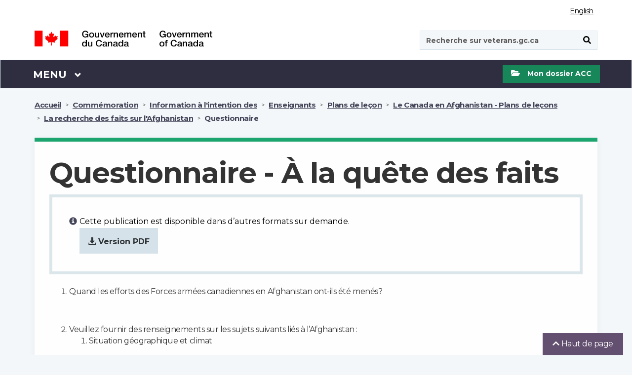

--- FILE ---
content_type: text/html;charset=UTF-8
request_url: https://www.veterans.gc.ca/fr/remembrance/information-for/educators/learning-modules/afghanistan/fact-quest/questions
body_size: 16785
content:
<!DOCTYPE html>
<!--[if lt IE 9]><html class="no-js lt-ie9" lang="en" dir="ltr"><![endif]-->
<!--[if gt IE 8]><!-->
<html class="no-js" lang="fr" dir="ltr" xmlns="http://www.w3.org/1999/xhtml">
<!--<![endif]-->

<head>

    <!-- Google Tag (gtag.js) Manager -->
    
<script async src="https://www.googletagmanager.com/gtag/js?id=G-9942EM9GKP"></script> 
<script type="text/javascript"> 
/* <![CDATA[ */
    window.dataLayer = window.dataLayer || []; 
	function gtag() {
	    dataLayer.push(arguments);
	} 
	gtag('js', new Date()); 
	gtag('config', 'G-9942EM9GKP');
/* ]]> */
</script>

    <!-- End Google Tag Manager -->

    <!-- SiteImprove analytics -->
    <script type="text/javascript">
        /*<![CDATA[*/
        (function () {
            var sz = document.createElement('script'); sz.type = 'text/javascript'; sz.async = true;
            sz.src = '//siteimproveanalytics.com/js/siteanalyze_6183919.js';
            var s = document.getElementsByTagName('script')[0]; s.parentNode.insertBefore(sz, s);
        })();
    /*]]>*/
    </script>
    <!-- End SiteImprove analytics -->

    <meta name="theme-color" content="#634f70" />
    <link rel="shortcut icon" href="/assets/leaf-favicon.png" class="wb-favicon" type="image/png">
    <meta http-equiv="X-UA-Compatible" content="IE=edge">
    <meta name="generator" content="HTML Tidy for Linux (vers 25 March 2009), see www.w3.org" />
    <meta charset="utf-8" />

    
        <!-- Title begins / Début du titre -->
        <!-- in some cases if the page is dynamic the title is set by the respective controller otherwise it uses the page title set in the pages db table -->
        

        <!-- special function to encode special characters because htmleditformat does not work properly -->
        
        <!-- htmleditformat will replace &, " etc -->
        <title>Questionnaire - La recherche des faits sur l'Afghanistan - Le Canada en Afghanistan : Plans de leçons - Modules d'apprentissage - Information à l'intention des Enseignants - Commémoration - Anciens Combattants Canada</title>
        <!-- Title ends / Fin du titre -->

        <!-- Meta data begins -->
        <meta name="viewport" content="width=device-width, initial-scale=1" />
        
            <meta name="description" content="Souvenez-vous des vétérans du Canada" />
        
        
        <meta name="dcterms.title" content="Questionnaire - La recherche des faits sur l'Afghanistan - Le Canada en Afghanistan : Plans de leçons - Modules d'apprentissage - Information à l'intention des Enseignants - Commémoration - Anciens Combattants Canada" />
        <meta name="dcterms.creator" content="Anciens Combattants Canada" />
        <meta name="dcterms.issued" title="W3CDTF" content="2019-02-20" />
	    <meta name="dcterms.modified" title="W3CDTF" content="2019-02-14" />
        <meta name="dcterms.subject" title="scheme" content="French subject terms / Termes de sujet en français" />
        <meta name="dcterms.language" title="ISO639-2" content="fra" />
        <!-- Meta data ends -->
    

    <noscript>
        <link rel="stylesheet" type="text/css" href="/css/jquery-ui/1.12.1/jquery-ui.min.css">
        <link rel="stylesheet" type="text/css" href="/css/2018-redesign/animate/animate-redux.min.css">
        <link rel="stylesheet" type="text/css" href="/css/2018-redesign/timeline-min.css">
        <link rel="stylesheet" type="text/css"
            href="https://fonts.googleapis.com/css?family=Merriweather%7CBarlow:600%7C">
        <link rel="stylesheet" type="text/css" href="/GCWeb_5.0.1/GCWeb/css/theme/theme-desktop.min.css">
    </noscript>

    <link async rel="stylesheet" href="/GCWeb_5.0.1/GCWeb/css/theme/critical.min.css" type="text/css">
    <link rel="stylesheet" href="/GCWeb_5.0.1/GCWeb/css/theme/theme-desktop.min.css">
    <!-- <link rel="stylesheet" href="/GCWeb_5.0.1/GCWeb/css/theme/critical.css" type="text/css" > -->
    <!-- <link rel="stylesheet" href="/GCWeb_5.0.1/GCWeb/css/theme.min.css" type="text/css" > -->
    <link rel="preload" href="/GCWeb_5.0.1/wet-boew/fonts/glyphicons-halflings-regular.woff" as="font"
        crossorigin="anonymous" />
    <link rel="shortcut icon" href="/assets/leaf-favicon.png" type="image/png">

    <link rel="stylesheet" href="https://fonts.googleapis.com/css?family=Montserrat:400,700" type="text/css">
    <link rel="preload" href="/GCWeb/slick/fonts/slick.woff" as="font" type="font/woff" crossorigin="anonymous">

    <!-- Default settings for slick slider. Used on Main page -->
    <script>

        var supportsPassive = false;
        try {
            var opts = Object.defineProperty({}, 'passive', {
                get: function () {
                    supportsPassive = true;
                }
            });
            window.addEventListener("testPassive", null, opts);
            window.removeEventListener("testPassive", null, opts);
        } catch (e) { }

        var params = {
            infinite: false,
            speed: 300,
            slidesToShow: 3,
            slidesToScroll: 1,
            responsive: [{
                breakpoint: 1200,
                settings: {
                    slidesToShow: 2,
                    slidesToScroll: 1,
                    mobileFirst: true,
                    dots: true
                }
            }, {
                breakpoint: 570,
                settings: {
                    slidesToShow: 1,
                    slidesToScroll: 1,
                    mobileFirst: true,
                    dots: true
                }
            }
            ]
        };

        var slickParamsProg = {
            dots: true,
            infinite: false,
            speed: 300,
            slidesToShow: 3,
            slidesToScroll: 1,
            responsive: [{
                breakpoint: 1200,
                settings: {
                    slidesToShow: 1,
                    slidesToScroll: 1,
                    mobileFirst: true,
                    dots: true
                }
            }
            ]
        };
    </script>

    <!--[if gte IE 9 | !IE ]><!-->
    <!-- <script src="/js/jquery/3.3.1/jquery.min.js"></script> -->
    <script src="/GCWeb_5.0.1/js/jquery/2.2.4/jquery.min.js"></script>
    <script defer src="/js/jquery-ui/1.12.1/jquery-ui.min.js"></script>
    <script defer src="/js/menuHighlightFix.js"></script>
    <!--<![endif]-->

    <!-- Get My VAC Account maintenance flag -->
    

</head>

<body class="bg-off-white" vocab="http://schema.org/"
    typeof="WebPage">

    <!-- DO NOT DELETE -->
    <!-- Google Tag Manager (noscript) -->
<noscript><iframe src="https://www.googletagmanager.com/ns.html?id=G-9942EM9GKP"
height="0" width="0" style="display:none;visibility:hidden"></iframe></noscript>
<!-- End Google Tag Manager (noscript) -->
    

<script type="text/javascript">
/* <![CDATA[ */
  var _gaq = _gaq || [];
  var pluginUrl = '//www.google-analytics.com/plugins/ga/inpage_linkid.js';
  _gaq.push(['_require', 'inpage_linkid', pluginUrl]);
  _gaq.push(['_setAccount', 'UA-5495965-3']);
  _gaq.push (['_gat._anonymizeIp']); 
  _gaq.push(['_trackPageview']);

  (function() {
    var ga = document.createElement('script'); ga.type = 'text/javascript'; ga.async = true;
    ga.src = ('https:' == document.location.protocol ? 'https://ssl' : 'http://www') + '.google-analytics.com/ga.js';
    var s = document.getElementsByTagName('script')[0]; s.parentNode.insertBefore(ga, s);
  })();
 /* ]]> */
</script>
    <!-- DO NOT DELETE -->

    <ul id="wb-tphp">
        <li class="wb-slc">
            <a class="wb-sl" href="#wb-cont">Passer au contenu principal</a>
        </li>
        <li class="wb-slc">
            <a class="wb-sl" rel="alternate" href="?wbdisable=true">Passer à la version HTML simplifiée</a>
        </li>
    </ul>

    
    
    <header class="bg-white">
    <div id="wb-bnr" class="container">
        <section id="wb-lng" class="text-right">
            <h2 class="wb-inv">Sélection de la langue</h2>
            <div class="row">
                <div class="col-md-12 col-lg-12 col-sm-12 col-xs-12">
                    <ul class="list-inline margin-bottom-none">
                        
                        <li>
                            <p class="wb-inv">Sélection de la langue</p>
                            <a href="/eng/remembrance/information-for/educators/learning-modules/afghanistan/fact-quest/questions" lang="fr" class="light-grey lang-switch">English</a>
                        </li>
                    </ul>
                </div>
            </div>
        </section>
        
        <div class="row mrgn-tp-md">
            <div class="col-md-4 col-xs-12">
                <a class="no-link-outline" href="https://www.canada.ca/fr.html"><img id="vac-logo" class="img-responsive" src="/GCWeb/assets/2018-redesign/sig-blk-fr.svg" alt="Gouvernement du Canada"><span class="wb-inv">Gouvernement du Canada / <span lang="en">Government of Canada</span></span></a>
            </div>
            <div class="col-md-3"></div>
            <div class="col-xs-12 visible-sm visible-xs">
                <hr class="brdr-med-dark-grey mrgn-tp-md mrgn-bttm-md">
            </div>
            <div class="col-md-4 col-xs-12 pull-right">
                <span class="hidden-xs normal-search"></span>
                <span class="visible-xs mobile-search"></span>
                <div id="search-wrapper" class="form-group pull-right">
                    <form action="https://www.canada.ca/fr/anciens-combattants-canada/rechercher#wb-land" id="cse-search-box-2" name="cse-search-box-2" method="get" role="form">
    <input name="_charset_" value="UTF-8" type="hidden" />
    <div class="input-group">
        <p id="search-label" class="wb-inv">Recherche sur veterans.gc.ca</p>
        <input id="vac-search" aria-labelledby="search-label" name="q" value="" type="search" class="form-control full-width" placeholder="Recherche sur veterans.gc.ca" data-fusion-query="safe" spellcheck="false" autocomplete="false" dir="ltr" />
        <span class="input-group-btn">
            <button id="search-button" class="btn btn-search fa-black" type="submit"><span class="wb-inv">Soumettre</span><span class="fas fa-search" aria-hidden="true" title="Search"></span></button>
        </span>
    </div>
</form>

                </div>
            </div>
        </div>
    </div>
    <nav class="gcweb-menu bg-black border-bttm" aria-label="Menu" typeof="SiteNavigationElement">
        <div class="container menu-buffer">
            <p class="wb-inv">Menu</p>
            <button id="menu-button" type="button" aria-haspopup="true" aria-expanded="false" class="menu-button">
                <span class="wb-inv">Main </span>Menu <span class="expicon glyphicon glyphicon-chevron-down" title="Menu"></span>
            </button>
            <!-- global menu -->
            
            <ul role="menu" aria-orientation="vertical" id="menu-pnl">
                <li id="canada-menu" role="presentation">
    <a id="canada-link" onclick="canada();" role="menuitem" tabindex="-1" aria-haspopup="true" aria-controls="vac-mnu-canada" aria-expanded="false" href="#">Visitez le Canada.ca</a>
    <script>
        function canada() {
            window.location = "https://www.canada.ca/fr.html";
        }
    </script>
</li>

<li role="presentation">
    <a role="menuitem" tabindex="-1" aria-haspopup="true" aria-controls="vac-mnu-health" aria-expanded="false" href="#">Santé</a>
    <ul id="vac-mnu-health" role="menu" aria-orientation="vertical" class="row">
        <li role="presentation" class="col-md-12">
            <a role="menuitem" tabindex="-1" href="/fr/sante-mentale-et-physique" class="menu-type menu-header h2">Programmes et services de santé - Page principale
                <span class="mrgn-lft-sm fa fa-angle-right" title="expand"></span></a>
            <p class="hidden-xs hidden-sm">Soutien et services liés à votre santé et à votre bien être.</p>
        </li>
        <li role="separator" class="col-md-12 clearfix hidden-xs hidden-sm">
            <hr class="hidden-xs" />
        </li>
        <li role="presentation" class="col-md-6">
            <a role="menuitem" tabindex="-1" class="h3" href="/fr/sante-mentale-et-physique/hypoacousie-et-acouphenes">Hypoacousie et acouphènes</a>
            <p class="hidden-xs hidden-sm">Services et indemnisation pour votre hypoacousie, acouphène ou autres problèmes d'audition.</p>
        </li>
        <li role="presentation" class="col-md-6">
            <a role="menuitem" tabindex="-1" class="h3" href="/fr/sante-mentale-et-physique/sante-mentale-et-bien-etre">Santé mentale et bien-être</a>
            <p class="hidden-xs hidden-sm">Conseil et indemnisation pour vos besoins en santé mentale comme l'état de stress post-traumatique ou la dépression.</p>
        </li>
        <li role="separator" class="col-md-12 clearfix hidden-xs hidden-sm">
            <hr class="hidden-xs" />
        </li>
        <li role="presentation" class="col-md-6">
            <a role="menuitem" tabindex="-1" class="h3" href="/fr/sante-mentale-et-physique/sante-physique-et-bien-etre">Santé physique et bien-être</a>
            <p class="hidden-xs hidden-sm">Assistance et indemnisation en cas de blessure au genou, au dos ou d'autres blessures physiques ou pour des besoins en matière de santé.</p>
        </li>
        <li role="presentation" class="col-md-6">
            <a role="menuitem" tabindex="-1" class="h3" href="/fr/sante-mentale-et-physique/gestion-de-cas">Gestion de cas</a>
            <p class="hidden-xs hidden-sm">Soutien personnalisé pour vous aider à relever ce défi important.</p>
        </li>
    </ul>
</li>

<li role="presentation">
    <a role="menuitem" tabindex="-1" aria-haspopup="true" aria-controls="vac-mnu-financial" aria-expanded="false" href="#">Financement</a>
    <ul id="vac-mnu-financial" role="menu" aria-orientation="vertical" class="row">
        <li role="presentation" class="col-md-12">
            <a role="menuitem" tabindex="-1" href="/fr/programmes-et-services-financiers" class="menu-type menu-header h2">Programmes et services financiers - Page principale
                <span class="mrgn-lft-sm fa fa-angle-right" title="expand"></span></a>
            <p class="hidden-xs hidden-sm">Un soutien à votre revenu, pour vous aider à joindre les deux bouts, et un financement d'urgence.</p>
        </li>
        <li role="separator" class="col-md-12 clearfix hidden-xs hidden-sm">
            <hr class="hidden-xs" />
        </li>
        <li role="presentation" class="col-md-6">
            <a role="menuitem" tabindex="-1" class="h3" href="/fr/programmes-et-services-financiers/indemnite-en-cas-de-maladie-ou-de-blessure">Indemnité en cas de maladie ou de blessure</a>
            <p class="hidden-xs hidden-sm">Paiement financier en cas de maladie ou de blessure liée au service.</p>
        </li>
        <li role="presentation" class="col-md-6">
            <a role="menuitem" tabindex="-1" class="h3" href="/fr/programmes-et-services-financiers/soutien-du-revenu">Soutien du revenu</a>
            <p class="hidden-xs hidden-sm">Paiements mensuels pour maintenir et soutenir votre revenu.</p>
        </li>
        <li role="separator" class="col-md-12 clearfix hidden-xs hidden-sm">
            <hr class="hidden-xs" />
        </li>
        <li role="presentation" class="col-md-6">
            <a role="menuitem" tabindex="-1" class="h3" href="/fr/programmes-et-services-financiers/frais-medicaux">Frais médicaux</a>
            <p class="hidden-xs hidden-sm">Recevez une aide pour le paiement des services de soins de santé et des dépenses liées à vos besoins en matière de santé.</p>
        </li>
        <li role="presentation" class="col-md-6">
            <a role="menuitem" tabindex="-1" class="h3" href="/fr/logement-et-vie-de-famille/aide-domicile">Aide à domicile</a>
            <p class="hidden-xs hidden-sm">Pour vous aider à demeurer autonome à votre domicile et dans votre collectivité.</p>
        </li>
        <li role="separator" class="col-md-12 clearfix hidden-xs hidden-sm">
            <hr class="hidden-xs" />
        </li>
        <li role="presentation" class="col-md-6">
            <a role="menuitem" tabindex="-1" class="h3" href="/fr/programmes-et-services-financiers/fonds-durgence">Fonds d'urgence</a>
            <p class="hidden-xs hidden-sm">Une aide en cas de crise financière ou d'urgence.</p>
        </li>
        <li role="presentation" class="col-md-6">
            <a role="menuitem" tabindex="-1" class="h3" href="/fr/programmes-et-services-financiers/deces-et-deuil">Décès et deuil</a>
            <p class="hidden-xs hidden-sm">Soutien au la famille d'un vétéran ou d'un membre des FAC ou de la GRC décédé.</p>
        </li>
        <li role="separator" class="col-md-12 clearfix hidden-xs hidden-sm">
            <hr class="hidden-xs" />
        </li>
        <li role="presentation" class="col-md-6">
            <a role="menuitem" tabindex="-1" class="h3" href="/fr/programmes-et-services-financiers/indemnisation-de-prisonnier-de-guerre">Indemnisation de prisonnier de guerre</a>
            <p class="hidden-xs hidden-sm">Indemnisation pour anciens prisonniers de guerre admissibles.</p>
        </li>
    </ul>
</li>

<li role="presentation">
    <a role="menuitem" tabindex="-1" aria-haspopup="true" aria-controls="vac-mnu-fam" aria-expanded="false" href="#">Famille</a>
    <ul id="vac-mnu-fam" role="menu" aria-orientation="vertical" class="row">
        <li role="presentation" class="col-md-12">
            <a role="menuitem" tabindex="-1" href="/fr/familles-et-aidants" class="menu-type menu-header h2">Familles et aidants - Page principale
                <span class="mrgn-lft-sm fa fa-angle-right" title="expand"></span></a>
            <p class="hidden-xs hidden-sm">Prestations et services pour la famille, y compris les survivants et les aidants naturels.</p>
        </li>
        <li role="separator" class="col-md-12 clearfix hidden-xs hidden-sm">
            <hr class="hidden-xs" />
        </li>
        <li role="presentation" class="col-md-6">
            <a role="menuitem" tabindex="-1" class="h3" href="/fr/familles-et-aidants/programmes-et-services-de-sante">Programmes et services de santé</a>
            <p class="hidden-xs hidden-sm">Comment accéder aux services de santé physique et mentale.</p>
        </li>
        <li role="presentation" class="col-md-6">
            <a role="menuitem" tabindex="-1" class="h3" href="/fr/familles-et-aidants/programmes-et-services-financiers">Programmes et services financiers</a>
            <p class="hidden-xs hidden-sm">Soutien du revenu et autres programmes et services financiers.</p>
        </li>
        <li role="separator" class="col-md-12 clearfix hidden-xs hidden-sm">
            <hr class="hidden-xs" />
        </li>
        <li role="presentation" class="col-md-6">
            <a role="menuitem" tabindex="-1" class="h3" href="/fr/familles-et-aidants/etudes-et-emploi">Études et emploi</a>
            <p class="hidden-xs hidden-sm">Se préparer à la vie après le service, à la formation, aux études et à la recherche d'emploi.</p>
        </li>
        <li role="presentation" class="col-md-6">
            <a role="menuitem" tabindex="-1" class="h3" href="/fr/familles-et-aidants/logement-et-vie-de-famille">Logement et vie de famille</a>
            <p class="hidden-xs hidden-sm">Un soutien à la maison, de même que pour les aidants.</p>
        </li>
        <li role="separator" class="col-md-12 clearfix hidden-xs hidden-sm">
            <hr class="hidden-xs" />
        </li>
        <li role="presentation" class="col-md-6">
            <a role="menuitem" tabindex="-1" class="h3" href="/fr/familles-et-aidants/deces-et-deuil">Décès et deuil</a>
            <p class="hidden-xs hidden-sm">Soutien au la famille d'un vétéran ou d'un membre des FAC ou de la GRC décédé.</p>
        </li>
    </ul>
</li>

<li role="presentation">
    <a role="menuitem" tabindex="-1" aria-haspopup="true" aria-controls="vac-mnu-edu" aria-expanded="false" href="#">Études et emploi</a>
    <ul id="vac-mnu-edu" role="menu" aria-orientation="vertical" class="row">
        <li role="presentation" class="col-md-12">
            <a role="menuitem" tabindex="-1" href="/fr/etudes-et-emploi" class="menu-type menu-header h2">Études et emploi - Page principale
                <span class="mrgn-lft-sm fa fa-angle-right" title="expand"></span></a>
            <p class="hidden-xs hidden-sm">Se préparer à la vie après le service, à la formation, aux études et à la recherche d'emploi.</p>
        </li>
        <li role="separator" class="col-md-12 clearfix hidden-xs hidden-sm">
            <hr class="hidden-xs" />
        </li>
        <li role="presentation" class="col-md-6">
            <a role="menuitem" tabindex="-1" class="h3" href="/fr/etudes-et-emploi/trouvez-un-nouvel-emploi">Trouvez un nouvel emploi</a>
            <p class="hidden-xs hidden-sm">Trouvez des emplois pour les vétérans des Forces armées et d'autres services et renseignements liés à la carrière.</p>
        </li>
        <li role="presentation" class="col-md-6">
            <a role="menuitem" tabindex="-1" class="h3" href="/fr/etudes-et-emploi/se-preparer-la-liberation">Se préparer à la libération</a>
            <p class="hidden-xs hidden-sm">Renseignez-vous sur les services et les prestations qui vous aideront, vous et votre famille, lors de votre libération du service militaire.</p>
        </li>
        <li role="separator" class="col-md-12 clearfix hidden-xs hidden-sm">
            <hr class="hidden-xs" />
        </li>
        <li role="presentation" class="col-md-6">
            <a role="menuitem" tabindex="-1" class="h3" href="/fr/etudes-et-emploi/retour-aux-etudes">Retour aux études</a>
            <p class="hidden-xs hidden-sm">Obtenez un soutien pour les études, la formation et les dépenses connexes.</p>
        </li>
    </ul>
</li>

<li role="presentation">
    <a role="menuitem" tabindex="-1" aria-haspopup="true" aria-controls="vac-mnu-home" aria-expanded="false" href="#">Logement et vie de famille</a>
    <ul id="vac-mnu-home" role="menu" aria-orientation="vertical" class="row">
        <li role="presentation" class="col-md-12">
            <a role="menuitem" tabindex="-1" href="/fr/logement-et-vie-de-famille" class="menu-type menu-header h2">Logement et vie de famille - Page principale
                <span class="mrgn-lft-sm fa fa-angle-right" title="expand"></span></a>
            <p class="hidden-xs hidden-sm">Obtenir un soutien à domicile, de l’aide dans les situations de logement précaire, et soins de longue durée.</p>
        </li>
        <li role="separator" class="col-md-12 clearfix hidden-xs hidden-sm">
            <hr class="hidden-xs" />
        </li>
        <li role="presentation" class="col-md-6">
            <a role="menuitem" tabindex="-1" class="h3" href="/fr/logement-et-vie-de-famille/aide-domicile">Aide à domicile</a>
            <p class="hidden-xs hidden-sm">Pour vous aider à demeurer autonome à votre domicile et dans votre collectivité.</p>
        </li>
        <li role="presentation" class="col-md-6">
            <a role="menuitem" tabindex="-1" class="h3" href="/fr/logement-et-vie-de-famille/situation-de-logement-precaire">Situation de logement précaire</a>
            <p class="hidden-xs hidden-sm">Obtenez de l'aide si vous êtes en situation d’itinérance ou si votre situation de logement est instable.</p>
        </li>
        <li role="separator" class="col-md-12 clearfix hidden-xs hidden-sm">
            <hr class="hidden-xs" />
        </li>
        <li role="presentation" class="col-md-6">
            <a role="menuitem" tabindex="-1" class="h3" href="/fr/logement-et-vie-de-famille/soins-de-longue-duree">Soins de longue durée</a>
            <p class="hidden-xs hidden-sm">Aide financière pour des soins de longue durée.</p>
        </li>
    </ul>
</li>

<li role="presentation">
    <a role="menuitem" tabindex="-1" aria-haspopup="true" aria-controls="vac-mnu-rcmp" aria-expanded="false" href="#"><abbr title="Gendarmerie royale du Canada">GRC</abbr></a>
    <ul id="vac-mnu-rcmp" role="menu" aria-orientation="vertical" class="row">
        <li role="presentation" class="col-md-12">
            <a role="menuitem" tabindex="-1" href="/fr/gendarmerie-royale-du-canada-grc" class="menu-type menu-header h2">Gendarmerie royale du Canada (GRC) - Page principale
                <span class="mrgn-lft-sm fa fa-angle-right" title="expand"></span></a>
            <p class="hidden-xs hidden-sm">Options qui s'offrent à vous en tant que membre ou ancien membre de la Gendarmerie royale du Canada.</p>
        </li>
        <li role="separator" class="col-md-12 clearfix hidden-xs hidden-sm">
            <hr class="hidden-xs" />
        </li>
        <li role="presentation" class="col-md-6">
            <a role="menuitem" tabindex="-1" class="h3" href="/fr/gendarmerie-royale-du-canada-grc/programme-de-pension-dinvalidite-et-services">Programme de pension d'invalidité et services</a>
            <p class="hidden-xs hidden-sm">Paiement financier en cas de maladie ou de blessure liée au service.</p>
        </li>
        <li role="presentation" class="col-md-6">
            <a role="menuitem" tabindex="-1" class="h3" href="/fr/gendarmerie-royale-du-canada-grc/frais-medicaux">Frais médicaux</a>
            <p class="hidden-xs hidden-sm">Recevez une aide pour le paiement des services de soins de santé et des dépenses liées à vos besoins en matière de santé.</p>
        </li>
        <li role="separator" class="col-md-12 clearfix hidden-xs hidden-sm">
            <hr class="hidden-xs" />
        </li>
        <li role="presentation" class="col-md-6">
            <a role="menuitem" tabindex="-1" class="h3" href="/fr/gendarmerie-royale-du-canada-grc/parlez-un-professionnel-des-aujourdhui">Parlez à un professionnel dès aujourd’hui</a>
            <p class="hidden-xs hidden-sm">Obtenez dès maintenant le soutien d’un professionnel de la santé mentale en composant le 1-800-268-7708.</p>
        </li>
        <li role="presentation" class="col-md-6">
            <a role="menuitem" tabindex="-1" class="h3" href="/fr/gendarmerie-royale-du-canada-grc/parlez-quelquun-qui-comprend">Parlez à quelqu'un qui comprend</a>
            <p class="hidden-xs hidden-sm">Il existe des réseaux de soutien par les pairs pour les membres ou les vétérans des FAC ou de la GRC vivant avec une blessure de stress opérationnel (TSO).</p>
        </li>
        <li role="separator" class="col-md-12 clearfix hidden-xs hidden-sm">
            <hr class="hidden-xs" />
        </li>
        <li role="presentation" class="col-md-6">
            <a role="menuitem" tabindex="-1" class="h3" href="/fr/gendarmerie-royale-du-canada-grc/vous-et-votre-famille">Vous et votre famille</a>
            <p class="hidden-xs hidden-sm">Services pour vous et votre famille au moment de quitter la GRC.</p>
        </li>
        <li role="presentation" class="col-md-6">
            <a role="menuitem" tabindex="-1" class="h3" href="/fr/gendarmerie-royale-du-canada-grc/vous-et-votre-famille/entrevue-de-transition-pour-la-grc">Entrevue de transition</a>
            <p class="hidden-xs hidden-sm">Quitter la GRC est généralement un grand changement pour vous et votre famille. Planifiez une entrevue de transition pour savoir comment nous pouvons vous aider.</p>
        </li>
    </ul>
</li>

<li role="presentation">
    <a role="menuitem" tabindex="-1" aria-haspopup="true" aria-controls="vac-mnu-member" aria-expanded="false" href="#">Commémoration</a>
    <ul id="vac-mnu-remembrance" role="menu" aria-orientation="vertical" class="row">
        <li role="presentation" class="col-md-12">
            <a role="menuitem" tabindex="-1" href="/fr/remembrance" class="menu-type menu-header h2">Commémoration - Page principale<span class="mrgn-lft-sm fa fa-angle-right" title="expand"></span></a>
            <p class="hidden-xs hidden-sm">Les vétérans souhaitent que les Canadiens comprennent le prix de la liberté. Ils passent le flambeau à la population du Canada, afin que le souvenir de leurs sacrifices se perpétue et que les valeurs pour lesquelles ils se sont battus vivent en chacun de nous.</p>
        </li>
        <li role="separator" class="col-md-12 clearfix hidden-xs hidden-sm">
            <hr class="hidden-xs" />
        </li>
        <li role="presentation" class="col-md-6">
            <a role="menuitem" tabindex="-1" class="h3" href="/fr/remembrance/wars-and-conflicts">Guerres et conflits</a>
            <p class="hidden-xs hidden-sm">Gros plan sur l'histoire militaire du Canada, de la guerre d'Afrique du Sud jusqu'à maintenant.</p>
        </li>
        <li role="presentation" class="col-md-6">
            <a role="menuitem" tabindex="-1" class="h3" href="/fr/remembrance/people-and-stories/">Personnes et histoires</a>
            <p class="hidden-xs hidden-sm">Écoutez les histoires de soldats, d'anciens combattants, de bénévoles et d'autres personnes qui ont servi le Canada.</p>
        </li>
        <li role="separator" class="col-md-12 clearfix hidden-xs hidden-sm">
            <hr class="hidden-xs" />
        </li>
        <li role="presentation" class="col-md-6">
            <a role="menuitem" tabindex="-1" class="h3" href="/fr/remembrance/classroom">Ressources d'apprentissage</a>
            <p class="hidden-xs hidden-sm">Des ressources, des plans de leçons et des activités pour les élèves.</p>
        </li>
        <li role="presentation" class="col-md-6">
            <a role="menuitem" tabindex="-1" class="h3" href="/fr/remembrance/commemorative-events">Activités commémoratives</a>
            <p class="hidden-xs hidden-sm">Activités visant à commémorer les sacrifices des anciens combattants canadiens.</p>
        </li>
        <li role="separator" class="col-md-12 clearfix hidden-xs hidden-sm">
            <hr class="hidden-xs" />
        </li>
        <li role="presentation" class="col-md-6">
            <a role="menuitem" tabindex="-1" class="h3" href="/fr/remembrance/medals-decorations">Médailles et décorations</a>
            <p class="hidden-xs hidden-sm">Médailles et autres décorations honorifiques décernées aux Canadiens et aux Canadiennes qui ont servi.</p>
        </li>
        <li role="presentation" class="col-md-6">
            <a role="menuitem" tabindex="-1" class="h3" href="/fr/remembrance/memorials">Monuments commémoratifs</a>
            <p class="hidden-xs hidden-sm">Monuments commémoratifs et cimetières de guerre érigés au Canada et ailleurs dans le monde en hommage aux Canadiens et aux Canadiennes qui ont servi.</p>
        </li>
        <li role="separator" class="col-md-12 clearfix hidden-xs hidden-sm">
            <hr class="hidden-xs" />
        </li>
        <li role="presentation" class="col-md-6">
            <a role="menuitem" tabindex="-1" class="h3" href="/fr/remembrance/commemorative-events/commemorative-partnership">Programmes de financement</a>
            <p class="hidden-xs hidden-sm">Financement des projets qui honorent les anciens combattants du temps de guerre et les vétérans de l'ère moderne du Canada ainsi que ceux et celles qui sont morts au service du Canada.</p>
        </li>
        <li role="presentation" class="col-md-6">
            <a role="menuitem" tabindex="-1" class="h3" href="/fr/remembrance/memorials/canadian-virtual-war-memorial">Recherchez vos proches qui sont morts en service</a>
            <p class="hidden-xs hidden-sm">Le Mémorial virtuel de guerre du Canada est un registre des Canadiens qui ont perdu la vie au service de notre pays.</p>
        </li>
        <li role="separator" class="col-md-12 clearfix hidden-xs hidden-sm">
            <hr class="hidden-xs" />
        </li>
        <li role="presentation" class="col-md-6">
            <a role="menuitem" tabindex="-1" class="h3" href="/fr/remembrance/heroes-remember-interviews">Entrevues vidéo</a>
            <p class="hidden-xs hidden-sm">Explorez notre collection d'entrevues Des héros se racontent pour entendre les histoires personnelles de ceux et celles qui étaient là.</p>
        </li>
        <li role="presentation" class="col-md-6">
            <a role="menuitem" tabindex="-1" class="h3" href="https://www.bac-lac.gc.ca/fra/transparence/aiprpdp/Pages/acces-information-dossiers-militaire.aspx">Comment trouver des dossiers de service</a>
            <p class="hidden-xs hidden-sm">Les personnes qui désirent avoir accès à des dossiersde service militaire doivent s'adresser à Bibliothèque et Archives Canada.</p>
        </li>
    </ul>
</li>

<li role="presentation">
    <a role="menuitem" tabindex="-1" aria-haspopup="true" aria-controls="vac-mnu-rights" aria-expanded="false" href="#">Droits des anciens combattants</a>
    <ul id="vac-mnu-rights" role="menu" aria-orientation="vertical" class="row">
        <li role="presentation" class="col-md-12">
            <a role="menuitem" tabindex="-1" href="/fr/droits-des-anciens-combattants" class="menu-type menu-header h2">Droits des anciens combattants - Page principale
                <span class="mrgn-lft-sm fa fa-angle-right" title="expand"></span></a>
            <p class="hidden-xs hidden-sm">Connaître vos droits et obtenir de l'aide en cas d'insatisfaction à l'égard d'une décision prise par le Ministère.</p>
        </li>
        <li role="separator" class="col-md-12 clearfix hidden-xs hidden-sm">
            <hr class="hidden-xs" />
        </li>
        <li role="presentation" class="col-md-6">
            <a role="menuitem" tabindex="-1" class="h3" href="/fr/droits-des-anciens-combattants/pour-faire-appel">Pour faire appel</a>
            <p class="hidden-xs hidden-sm">Assistance indépendante offerte en cas d'insatisfaction d'une décision prise par le Ministère.</p>
        </li>
        <li role="presentation" class="col-md-6">
            <a role="menuitem" tabindex="-1" class="h3" href="/fr/droits-des-anciens-combattants/declaration-des-droits-des-anciens-combattants">Déclaration des droits des anciens combattants</a>
            <p class="hidden-xs hidden-sm">Exprime les droits dont les vétérans proclament depuis longtemps l'importance.</p>
        </li>
        <li role="separator" class="col-md-12 clearfix hidden-xs hidden-sm">
            <hr class="hidden-xs" />
        </li>
        <li role="presentation" class="col-md-6">
            <a role="menuitem" tabindex="-1" class="h3" href="/fr/droits-des-anciens-combattants/acces-linformation-et-protection-des-renseignements-personnels-axe-sur-les-veterans">Accès à l’information et protection des renseignements personnels (axé sur les vétérans)</a>
            <p class="hidden-xs hidden-sm">Traite les demandes en vertu de la Loi sur l'accès à l'information et de la Loi sur la protection des renseignements personnels.</p>
        </li>
        <li role="presentation" class="col-md-6">
            <a role="menuitem" tabindex="-1" class="h3" href="/fr/droits-des-anciens-combattants/enjeux-et-preoccupations-dordre-ethique">Enjeux et préoccupations d'ordre éthique</a>
            <p class="hidden-xs hidden-sm">Que faire si vous croyez qu'un fonctionnaire a enfreint le Code de valeurs et d'éthique.</p>
        </li>
        <li role="separator" class="col-md-12 clearfix hidden-xs hidden-sm">
            <hr class="hidden-xs" />
        </li>
        <li role="presentation" class="col-md-6">
            <a role="menuitem" tabindex="-1" class="h3" href="https://www.ombudsman-veterans.gc.ca/fr/bureau-de-lombud-des-veterans">Ombudsman des vétérans</a>
            <p class="hidden-xs hidden-sm">Son travail est de s'assurer que les vétérans du Canada et leur famille sont reconnus et soutenus de manière juste, accessible et opportune.</p>
        </li>
    </ul>
</li>

<li role="presentation">
    <a role="menuitem" tabindex="-1" aria-haspopup="true" aria-controls="vac-mnu-about" aria-expanded="false" href="#">À propos d'ACC</a>
    <ul id="vac-mnu-about" role="menu" aria-orientation="vertical" class="row">
        <li role="presentation" class="col-md-12">
            <a role="menuitem" tabindex="-1" href="/fr/propos-dacc" class="menu-type menu-header h2">À propos d'ACC - Page principale
                <span class="mrgn-lft-sm fa fa-angle-right"></span></a>
            <p class="hidden-xs hidden-sm">Ce que nous faisons, Qui nous sommes, nouvelles, législation et recherche.</p>
        </li>
        <li role="separator" class="col-md-12 clearfix hidden-xs hidden-sm">
            <hr class="hidden-xs" />
        </li>
        <li role="presentation" class="col-md-6">
            <a role="menuitem" tabindex="-1" class="h3" href="/fr/propos-dacc/qui-nous-sommes">Qui nous sommes</a>
            <p class="hidden-xs hidden-sm">Fonctionnaires du Ministère et structure organisationnelle.</p>
        </li>
        <li role="presentation" class="col-md-6">
            <a role="menuitem" tabindex="-1" class="h3" href="/fr/propos-dacc/nos-valeurs">Nos valeurs</a>
            <p class="hidden-xs hidden-sm">Mieux comprendre des valeurs fondamentales qui guident notre approche opérationnels pour la prestation de programmes et de services à nos clients et des intervenants.</p>
        </li>
        <li role="separator" class="col-md-12 clearfix hidden-xs hidden-sm">
            <hr class="hidden-xs" />
        </li>
        <li role="presentation" class="col-md-6">
            <a role="menuitem" tabindex="-1" class="h3" href="/fr/propos-dacc/participation-du-public">Participation du public</a>
            <p class="hidden-xs hidden-sm">Renseignements et outils supplémentaires sur les services et les avantages offerts par le Ministère.</p>
        </li>
        <li role="presentation" class="col-md-6">
            <a role="menuitem" tabindex="-1" class="h3" href="/fr/propos-dacc/ce-que-nous-faisons/ressources">Ressources</a>
            <p class="hidden-xs hidden-sm">Renseignements et outils supplémentaires sur les services et les avantages offerts par le Ministère.</p>
        </li>
        <li role="separator" class="col-md-12 clearfix hidden-xs hidden-sm">
            <hr class="hidden-xs" />
        </li>
        <li role="presentation" class="col-md-6">
            <a role="menuitem" tabindex="-1" class="h3" href="/fr/propos-dacc/ce-que-nous-faisons/recherche">Recherche</a>
            <p class="hidden-xs hidden-sm">Accès à la Direction de la recherche et aux renseignements sur le financement.</p>
        </li>
        <li role="presentation" class="col-md-6">
            <a role="menuitem" tabindex="-1" class="h3" href="/fr/propos-dacc/rapports-politiques-et-legislation">Rapports, politiques et législation</a>
            <p class="hidden-xs hidden-sm">Rapports par et sur Anciens Combattants Canada, ses programmes, ses plans et ses déclarations.</p>
        </li>
        <li role="separator" class="col-md-12 clearfix hidden-xs hidden-sm">
            <hr class="hidden-xs" />
        </li>
        <li role="presentation" class="col-md-6">
            <a role="menuitem" tabindex="-1" class="h3" href="/fr/propos-dacc/emplois-anciens-combattants-canada">Emplois à Anciens Combattants Canada</a>
            <p class="hidden-xs hidden-sm">Explorez les postes vacants à Anciens Combattants Canada.</p>
        </li>
        <li role="presentation" class="col-md-6">
            <a role="menuitem" tabindex="-1" class="h3" href="/fr/propos-dacc/avis">Avis</a>
            <p class="hidden-xs hidden-sm">Un résumé de la politique et des pratiques en matière de protection des renseignements personnels en vigueur sur le site Web.</p>
        </li>
    </ul>
</li>

<li role="presentation">
    <a id="forms-link" role="menuitem" tabindex="-1" aria-haspopup="true" aria-controls="vac-mnu-forms" aria-expanded="false" href="/fr/propos-dacc/ressources/formulaires">Formulaires</a>
    <script>
        document.addEventListener("DOMContentLoaded", function () {
            const formsLink = document.getElementById("forms-link");
            if (formsLink) {
                formsLink.addEventListener("click", function (event) {
                    event.preventDefault();
                    window.location = "https://www.veterans.gc.ca/fr/propos-dacc/ressources/formulaires";
                });
            }
        });
    </script>
</li>

<li role="presentation">
    <a role="menuitem" tabindex="-1" aria-haspopup="true" aria-controls="vac-mnu-news" aria-expanded="false" href="#">Nouvelles et médias</a>
    <ul id="vac-mnu-news" role="menu" aria-orientation="vertical" class="row">
        <li role="presentation" class="col-md-12">
            <a role="menuitem" tabindex="-1" href="/fr/nouvelles-et-medias" class="menu-type menu-header h2">Nouvelles et médias - Page principale
                <span class="mrgn-lft-sm fa fa-angle-right"></span></a>
            <p class="hidden-xs hidden-sm">Communiqués de presse, articles, documents d'information, faits et chiffres.</p>
        </li>
        <li role="separator" class="col-md-12 clearfix hidden-xs hidden-sm">
            <hr class="hidden-xs" />
        </li>
        <li role="presentation" class="col-md-6">
            <a role="menuitem" tabindex="-1" class="h3" href="/fr/nouvelles-et-medias/alertes">Alertes</a>
            <p class="hidden-xs hidden-sm">Les avis concernant les perturbations des services, les recours collectifs ou d’autres problèmes pouvant avoir un impact sur les vétérans ou Anciens Combattants Canada.</p>
        </li>
        <li role="presentation" class="col-md-6">
            <a role="menuitem" tabindex="-1" class="h3" href="/fr/nouvelles-et-medias/presentez-des-demandes-en-vertu-de-lacces-linformation-and-la-protection-des-renseignements">Présentez des demandes en vertu de l'accès à l'information and la protection des renseignements personnels</a>
            <p class="hidden-xs hidden-sm">Présentez des demandes en vertu de la Loi sur l'accès à l'information et de la Loi sur la protection des renseignements personnels.</p>
        </li>
        <li role="separator" class="col-md-12 clearfix hidden-xs hidden-sm">
            <hr class="hidden-xs" />
        </li>
        <li role="presentation" class="col-md-6">
            <a role="menuitem" tabindex="-1" class="h3" href="/fr/nouvelles-et-medias/videos-sur-les-services-et-prestations">Vidéos sur les services et prestations</a>
            <p class="hidden-xs hidden-sm">Les services de réadaptation peuvent améliorer votre santé et vous aider à réintégrer la vie familiale, sociale et professionnelle.</p>
        </li>
        <li role="presentation" class="col-md-6">
            <a role="menuitem" tabindex="-1" class="h3" href="https://www.canada.ca/fr/nouvelles/recherche-avancee-de-nouvelles/resultats-de-nouvelles.html?_=1548363976013&typ=backgrounders&dprtmnt=veteransaffairscanada&mnstr=&start=&end=">Communiqués de presse</a>
            <p class="hidden-xs hidden-sm">Les communiqués de presse servent à fournir des renseignements sur une annonce, un événement ou un jalon clé.</p>
        </li>
        <li role="separator" class="col-md-12 clearfix hidden-xs hidden-sm">
            <hr class="hidden-xs" />
        </li>
        <li role="presentation" class="col-md-6">
            <a role="menuitem" tabindex="-1" class="h3" href="https://www.canada.ca/fr/nouvelles/recherche-avancee-de-nouvelles/resultats-de-nouvelles.html?_=1548363943359&typ=mediaadvisories&dprtmnt=veteransaffairscanada&mnstr=&start=&end=">Avis aux médias</a>
            <p class="hidden-xs hidden-sm">Les avis aux médias sont utilisés pour informer ces derniers d'un événement à venir, en fournissant des renseignements sur qui, quoi, quand, où, et pourquoi.</p>
        </li>
        <li role="presentation" class="col-md-6">
            <a role="menuitem" tabindex="-1" class="h3" href="https://www.canada.ca/fr/nouvelles/recherche-avancee-de-nouvelles/resultats-de-nouvelles.html?_=1548363884882&typ=statements&dprtmnt=veteransaffairscanada&mnstr=&start=&end=">Documents d'information</a>
            <p class="hidden-xs hidden-sm">Les documents d'information fournissent des renseignements de base sur un sujet d’intérêt.</p>
        </li>
        <li role="separator" class="col-md-12 clearfix hidden-xs hidden-sm">
            <hr class="hidden-xs" />
        </li>
        <li role="presentation" class="col-md-6">
            <a role="menuitem" tabindex="-1" class="h3" href="https://www.canada.ca/en/news/archive-search/news-results.html?_=1497023342709&dprtmnt=veteransaffairscanada&start=&end=">Déclarations</a>
            <p class="hidden-xs hidden-sm">Une déclaration remplace un communiqué de presse s'il n'y a pas d'événement. La déclaration elle même est l'événement que le communiqué de presse aurait autrement décrit.</p>
        </li>
        <li role="presentation" class="col-md-6">
            <a role="menuitem" tabindex="-1" class="h3" href="/fr/nouvelles-et-medias/trousse-dinformation">Trousse d'information</a>
            <p class="hidden-xs hidden-sm">Trousses d'information pour les médias.</p>
        </li>
        <li role="separator" class="col-md-12 clearfix hidden-xs hidden-sm">
            <hr class="hidden-xs" />
        </li>
        <li role="presentation" class="col-md-6">
            <a role="menuitem" tabindex="-1" class="h3" href="/fr/nouvelles-et-medias/articles">Articles pour les vétérans et leur famille</a>
            <p class="hidden-xs hidden-sm">Découvrez des articles sur les vétérans et leur parcours du service à la vie civile, ainsi que sur les personnes et les organisations qui les soutiennent.</p>
        </li>
        <li role="presentation" class="col-md-6">
            <a role="menuitem" tabindex="-1" class="h3" href="/fr/nouvelles-et-medias/salut">Salut!</a>
            <p class="hidden-xs hidden-sm">La revue Salut! est maintenant un bulletin mensuel.</p>
        </li>
        <li role="separator" class="col-md-12 clearfix hidden-xs hidden-sm">
            <hr class="hidden-xs" />
        </li>
        <li role="presentation" class="col-md-6">
            <a role="menuitem" tabindex="-1" class="h3" href="/fr/nouvelles-et-medias/faits-et-chiffres">Faits et chiffres</a>
            <p class="hidden-xs hidden-sm">Les avis aux médias sont utilisés pour informer ces derniers d'un événement à venir, en fournissant des renseignements sur qui, quoi, quand, où, et pourquoi.</p>
        </li>
        <li role="presentation" class="col-md-6">
            <a role="menuitem" tabindex="-1" class="h3" href="/fr/nouvelles-et-medias/resumes-graphiques">Résumés graphiques</a>
            <p class="hidden-xs hidden-sm">Les résumés graphiques sont des représentations visuelles qui sont présentées d’une façon simple et intéressante.</p>
        </li>
        <li role="separator" class="col-md-12 clearfix hidden-xs hidden-sm">
            <hr class="hidden-xs" />
        </li>
        <li role="presentation" class="col-md-6">
            <a role="menuitem" tabindex="-1" class="h3" href="https://www.canada.ca/fr/nouvelles/recherche-avancee-de-nouvelles/resultats-de-nouvelles.html?_=1548363957868&typ=newsreleases&dprtmnt=veteransaffairscanada&mnstr=&start=&end=">Recherche de produits médias archivés</a>
            <p class="hidden-xs hidden-sm">Recherchez tous les nouveaux produits archivés de 2015 et des années antérieures.</p>
        </li>
    </ul>
</li>

<li role="presentation">
    <a role="menuitem" tabindex="-1" aria-haspopup="true" aria-controls="vac-mnu-contact" aria-expanded="false" href="#">Contactez-nous</a>
    <ul id="vac-mnu-contact" role="menu" aria-orientation="vertical" class="row">
        <li role="presentation" class="col-md-12">
            <a role="menuitem" tabindex="-1" href="/fr/contactez" class="menu-type menu-header h2">Contactez-nous - Page principale
                <span class="mrgn-lft-sm fa fa-angle-right" title="expand"></span></a>
            <p class="hidden-xs hidden-sm"><strong>Téléphonez sans frais : 1-866-522-2022</strong></p>
            <p class="hidden-xs hidden-sm">Du lundi au vendredi, de 8 h 30 à 16 h 30, heure locale.</p>
        </li>
        <li role="separator" class="col-md-12 clearfix hidden-xs hidden-sm">
            <hr class="hidden-xs" />
        </li>
        <li role="presentation" class="col-md-6">
            <a role="menuitem" tabindex="-1" class="h3" href="/fr/contactez-nous/mon-dossier-acc">Mon dossier <abbr title="Anciens Combattants Canada">ACC</abbr></a>
            <p class="hidden-xs hidden-sm">Une façon simple et sécuritaire de faire affaire en ligne.</p>
        </li>
        <li role="presentation" class="col-md-6">
            <a role="menuitem" tabindex="-1" class="h3" href="/fr/contactez-nous/sagit-il-dune-urgence">S'agit-il d'une urgence?</a>
            <p class="hidden-xs hidden-sm">Santé mentale, finances, sans-abri et difficultés familiales.</p>
        </li>
        <li role="separator" class="col-md-12 clearfix hidden-xs hidden-sm">
            <hr class="hidden-xs" />
        </li>
        <li role="presentation" class="col-md-6">
            <a role="menuitem" tabindex="-1" class="h3" href="/fr/contactez-nous/parlez-un-professionnel-de-la-sante-mentale">Parlez avec un professionnel de la santé mentale</a>
            <p class="hidden-xs hidden-sm">Le Service d'aide d'ACC offre un soutien psychologique gratuit et confidentiel, 24 heures par jour, 365 jours par année.</p>
        </li>
        <li role="presentation" class="col-md-6">
            <a role="menuitem" tabindex="-1" class="h3" href="/fr/contactez#office">Trouvez un bureau près de chez vous</a>
            <p class="hidden-xs hidden-sm">Bureaux locaux, Centres de transition des FAC, Bureaus de services juridiques des pensions et Bureaus de Service Canada.</p>
        </li>
        <li role="separator" class="col-md-12 clearfix hidden-xs hidden-sm">
            <hr class="hidden-xs" />
        </li>
        <li role="presentation" class="col-md-6">
            <a role="menuitem" tabindex="-1" class="h3" href="/fr/contactez#other">Autres demandes de renseignements</a>
            <p class="hidden-xs hidden-sm">Services et avantages, AIPRP, BSJP, Relations avec les médias, Ressources d'apprentissage, À l'extérieur du Canada?</p>
        </li>
        <li role="presentation" class="col-md-6"><a role="menuitem" tabindex="-1" class="h3" href="/fr/contactez-nous/aide">Aide</a>
            <p class="hidden-xs hidden-sm">Services et avantages, AIPRP, BSJP, Relations avec les médias, Ressources d'apprentissage, À l'extérieur du Canada?</p>
        </li>
    </ul>
</li>
            </ul>
            
            
            <div id="vac-mva" class="col-lg-4 col-md-5 col-sm-6 col-xs-7 pull-right mva-container">
                <p class="wb-inv">Mon dossier ACC / My VAC Account</p>
                <a class="btn btn-success pull-right mva-button" href="/fra/endirect?utm_source=header&utm_medium=button&utm_campaign=MVA"><span class="fas fa-folder-open mrgn-rght-md" aria-hidden="true" role="presentation"></span><span class="small">Mon dossier ACC</span></a>
            </div>
        </div>
    </nav>
    <!-- breadcrumbs - don’t display on homepage -->
    
<nav role="navigation" id="wb-bc" property="breadcrumb" class="bg-off-white ">
    <h2>Vous êtes ici :</h2>
    <div class="container animated fadeIn">
        <div class="row">
            <div class="col-xs-12">
                <ol class="breadcrumb">
                    <li><a href="/fra">Accueil</a></li>
                    
                                    <li>&nbsp;<a href="/fra/remembrance">Commémoration</a></li>
                                
                                    <li>&nbsp;<a href="/fra/remembrance/information-for">Information à l'intention des</a></li>
                                
                                    <li>&nbsp;<a href="/fra/remembrance/information-for/educators">Enseignants</a></li>
                                
                                    <li>&nbsp;<a href="/fra/remembrance/information-for/educators/learning-modules">Plans de leçon</a></li>
                                
                                    <li>&nbsp;<a href="/fra/remembrance/information-for/educators/learning-modules/afghanistan">Le Canada en Afghanistan - Plans de leçons</a></li>
                                
                                    <li>&nbsp;<a href="/fra/remembrance/information-for/educators/learning-modules/afghanistan/fact-quest">La recherche des faits sur l'Afghanistan</a></li>
                                
                                    <li>&nbsp;Questionnaire</li>
                                
                </ol>
            </div>
        </div>
    </div>
</nav>

    <!-- end breadcrumbs -->
</header> 

    <main property="mainContentOfPage" class="animated fadeIn">
        <section class="container bg-off-white">

            <!-- NEW LAYOUT TEMPLATES  -->
            <!-- Article layout		18 -->
            <!-- Form layout		20 -->
            <!-- Generic layout		21 -->
            <!-- Hub layout			22 -->
            <!-- Path layout		23 -->
            <!-- Program layout		24 -->

            <!-- render content here -->
            
                        <!-- Slick slider settings for  -->
                        <script type="text/javascript">
                            params = slickParamsProg;
                        </script>
                        <div class="row">
                            <div class="col-xs-12 mrgn-tp-md mrgn-bttm-lg">
                                <div class="article-panel">
                                    <h1 property="name" id="wb-cont">Questionnaire - À la quête des faits</h1>

<div class="row">
    <div class="col-md-12 pull-right">
        <div class="alert alert-info">
            <p>Cette publication est disponible dans d’autres formats sur demande.<br />
            <a class="btn btn-default" href="/pdf/remembrance/information-for/educators/afghanistan/factquest_f.pdf" rel="external"><span class="glyphicon glyphicon-download-alt mrgn-tp-sm"></span> Version PDF</a></p>
        </div>
    </div>
</div>



<ol>
	<li>Quand les efforts des Forces armées canadiennes en Afghanistan ont-ils été menés?<br /><br /><br /></li>
    
    <li>Veuillez fournir des renseignements sur les sujets suivants liés à l’Afghanistan :
    
    	<ol>
        	<li>Situation géographique et climat<br /><br /><br /></li>
            <li>Population<br /><br /><br /></li>
            <li>Bref historique / faits intéressants<br /><br /><br /></li>
            </ol>
            </li>

	<li>Combien de membres des Forces armées canadiennes ont servi dans le théâtre d’opérations en Afghanistan?<br /><br /><br /></li>
    
    <li>Nommez des raisons qui ont mené au déploiement des Forces armées canadiennes en Afghanistan.<br /><br /><br /></li>
    
    <li>Décrivez des façons dont les efforts des Forces armées canadiennes en Afghanistan ont porté leurs fruits.<br /><br /><br /></li>
    
    <li>À maintes reprises, les Canadiens ont fait preuve d’une grande bravoure en Afghanistan. Nommez des exemples de bravoure.<br /><br /><br /></li>
    
    <li>Combien de membres des Forces armées canadiennes ont perdu la vie en Afghanistan?<br /><br /><br /></li>
    
    <li>D’après ce que vous avez appris en lisant le feuillet d’information et vos autres connaissances liées aux efforts du Canada en Afghanistan, pensez-vous que la contribution de notre pays a valu le nombre d’années de service qui y ont été passées et les sacrifices qui ont été faits?<br /><br /><br /></li>

</ol>
                                    <div class="clearfix"></div>
                                </div>
                            </div>
                        </div>
                    
            <!-- end render content -->

        </section>

        <div class="pagedetails container">

            <div class="row">
                <div class="col-xs-12 col-sm-6 mrgn-tp-md">
                    <dl id="wb-dtmd">
                        <dt>Date de modification&nbsp;:&nbsp;</dt>
                        <dd class="small"><time property="dateModified">
                                2019-02-14
                            </time></dd>
                    </dl>
                </div>
                <div class="col-xs-12 col-sm-6 wb-share" data-wb-share='{"lnkClass": "btn btn-primary pull-right"}'>
                </div>
            </div>

        </div>
    </main>

    <footer id="wb-info" class="animated fadeIn">
    <div class="container mrgn-bttm-xl">
        <div class="row">
            <div class="col-xs-12 col-sm-4">
                <nav class="col-x-12 wb-navcurr" aria-labelledby="aboutvacnav">
                    <h3 id="aboutvacnav">À propos de nous</h3>
                    <ul class="list-unstyled mrgn-bttm-xl">
                        <li><a href="/fra/about-vac/what-we-do/accessibility">Accessibilité</a></li>
                        <li><a href="/fra/about-vac/news-media">Nouvelles et médias</a></li>
                        <li><a href="/fra/about-vac/legislation-policies">Lois et politiques</a></li>
                        <li><a href="/fra/about-vac/who-we-are">Qui nous sommes</a></li>
                        <li><a href="/fra/about-vac/what-we-do">Ce que nous faisons</a></li>
                        <li><a href="/fra/about-vac/publications-reports">Publications et rapports</a></li>
                        <li><a href="/fra/about-vac/research">Recherche</a></li>
                        <li><a href="/fra/resources">Ressources</a></li>
                    </ul>
                    <h3>Contactez-nous</h3>
                    <ul class="list-unstyled mrgn-bttm-xl">
                        <li><a href="/fra/contact">Demandes de renseignements</a></li>
                        <li><a href="/fra/contact#outside-canada">À l'extérieur du Canada?</a></li>
                        <li><a href="/fra/contact#office">Emplacements</a></li>
                        <li><a href="/fra/resources/stay-connected">Restez branchés</a></li>
                        
                    </ul>
                    
                    <div class="row">
                        <div class="col-xs-12"><a href="/fra/resources/stay-connected/social-media" class="btn btn-default">Suivez-nous <i class="mrgn-lft-sm fas fa-share-alt" aria-hidden="true" title="Suivez-nous"></i></a>
                        </div>
                    </div><a href="#wb-bnr">
                    <div class="tp-pg-flt" id="top">
                        
                            <ul class="list-unstyled">
                                <li>
                                    <span class="fas fa-chevron-up" aria-hidden="true" title="Haut de page"></span>&nbsp;Haut de page
                                </li>
                            </ul>
                    
                    </div></a>
                </nav>
            </div>
            <div class="col-xs-12 col-sm-8">
                <div class="row mrgn-tp-lg">
                    <div class="col-xs-12 col-sm-6">
                        <h3>Des questions? Appelez-nous.</h3>
                        <p><a href="tel:18665222022" class="btn btn-default btn-block">Téléphonez sans frais&nbsp;:&nbsp;<br>1-866-522-2022</a>  <a href="tel:18339210071" class="btn btn-default btn-block">Appareil téléscripteur (ATS)&nbsp;:&nbsp;<br>1-833-921-0071</a></p>
                    </div>
                    <div class="col-xs-12 col-sm-6">
                        <h3>Des commentaires pour ACC?</h3>
                        <p><a href="https://parlonsveterans.ca/" class="btn btn-default btn-block">Parlons vétérans</a></p>
                    </div>
                </div>
                <div class="row">
                    <div class="col-xs-12">
                        <h3>Le Service d'aide d'ACC</h3>
                        <p class="mrgn-bttm-lg text-off-white">Le <a href="/fra/contact/talk-to-a-professional">Service d'aide d'ACC</a> vous offre de soutien psychologique, disponible 24 heures par jour, 365 jours par année. Le Service d’aide d’ACC est offert gratuitement aux vétérans, aux anciens membres de la GRC, ainsi qu’à leur famille et aux aidants.  Il n’est pas nécessaire d’être un client d’ACC pour bénéficier des services.</p>
                        <div class="row">
                            <div class="col-xs-12 col-sm-6">
                                <p><a href="tel:1-800-268-7708" class="btn btn-default btn-block">Téléphonez sans frais&nbsp;:&nbsp;<br> 1-800-268-7708</a></p>
                            </div>
                            <div class="col-xs-12 col-sm-6">
                                <p><a href="tel:1-800-567-5803" class="btn btn-default btn-block">Appareil téléscripteur (ATS)&nbsp;:&nbsp;1-800-567-5803</a></p>
                            </div>
                        </div>
                    </div>
                </div>
                <div class="row">
                    <div class="col-xs-12">
						<h3>Contactez l'Ombudsman des vétérans</h3>
						<p class="mrgn-bttm-lg text-off-white">Vous avez le droit d'être traité avec respect, dignité, équité et courtoisie par Anciens Combattants Canada. Si vous estimez que l'un de vos droits n'a pas été respecté ou qu'une décision est injuste, vous avez le droit de <a href="https://ombudsman-veterans.gc.ca/fr/contactez-nous">déposer une plainte auprès de l'ombud des vétérans</a>.</p>
                        
                    </div>
                </div>
            </div>
        </div>
    </div>
    <div class="brand">
        <div class="container">
            <div class="row">
                <nav class="col-sm-9 col-md-10 ftr-urlt-lnk" aria-labelledby="aboutnav">
                    <h2 id="aboutnav" class="wb-inv">À propos de ce site</h2>
                    <ul>
                        <li><a href="/fra/help">Aide</a></li>
                        <li><a href="/fra/resources/stay-connected/social-media">Médias sociaux</a></li>
                        <li><a href="/fra/resources/stay-connected/mobile-app">Applications mobiles</a></li>
                        <li><a href="/fra/about-vac/terms-and-conditions">Avis</a></li>
                        <li><a href="/fra/about-vac/terms-and-conditions#privacy_notice">Confidentialité</a></li>
                    </ul>
                </nav>
                <div class="col-xs-6 visible-xs text-left mrgn-tp-sm">
                    <a href="https://www.canada.ca/fr.html" rel="noopener" target="_blank"><img src="/GCWeb/assets/2018-redesign/Canada_wordmark.svg" alt="Symbol of the Government of Canada"></a>
                </div>
                <div class="hidden-xs col-sm-3 col-md-2 text-right mrgn-tp-sm">
                    <a href="https://www.canada.ca/fr.html" rel="noopener" target="_blank"><img src="/GCWeb/assets/2018-redesign/Canada_wordmark.svg" alt="Symbol of the Government of Canada"></a>
                </div>
            </div>
        </div>
    </div>
</footer>
    
</body>



<!--<script src="/GCWeb/slick/slick.js"></script>-->
<script type="text/javascript" src="/GCWeb/slick/slick.min.js"></script>

<!--[if gte IE 9 | !IE ]><!-->

<!-- vac redesign -->
<!--<link rel="stylesheet" href="/GCWeb_5.0.1/GCWeb/css/theme/theme-desktop.css" type="text/css" >-->
<link rel="stylesheet" href="/GCWeb_5.0.1/GCWeb/css/wet-boew.min.css" type="text/css">

<!-- canada.ca themes -->
<!--<link rel="stylesheet" href="https://www.canada.ca/etc/designs/canada/wet-boew/css/wet-boew.min.css"/>
<link rel="stylesheet" href="https://www.canada.ca/etc/designs/canada/wet-boew/css/theme.css"/>
<link rel="stylesheet" href="https://www.canada.ca/etc/designs/canada/clientlib-all.min.css" type="text/css">-->


<!-- custom VAC2019 -->
<link rel="stylesheet" href="/css/2018-redesign/2020-redesign-custom-min.css" type="text/css">



<!-- slick slider -->
<link rel="stylesheet" type="text/css" href="/GCWeb/slick/slick-min.css">
<link rel="stylesheet" type="text/css" href="/GCWeb/slick/slick-theme-min.css">

<!--<![endif]-->

<!--[if lt IE 9]>
        <link href="/assets/leaf-favicon.png" rel="shortcut icon" >
        
        <link rel="stylesheet" href="https://wet-boew.github.io/themes-dist/GCWeb/GCWeb/css/ie8-theme.min.css" />
        <script src="https://ajax.googleapis.com/ajax/libs/jquery/1.12.4/jquery.min.js"></script>
        <script src="https://wet-boew.github.io/wet-boew/wet-boew/js/ie8-wet-boew.min.js"></script>
    <![endif]-->

<noscript>
    <link rel="stylesheet" href="/css/noscript.min.css"></noscript>
<!--[if gte IE 9 | !IE ]><!-->
<script defer src="/js/2019-redesign/sharer/sharer.min.js"></script>
<!--<![endif]-->
<!--[if lt IE 9]>
        <script src="/GCWeb/wet-boew/js/ie8-wet-boew2.min.js"></script>
    <![endif]-->




<script defer src="/js/2019-redesign/fontawesome/solid.min.js"></script>
<script defer src="/js/2019-redesign/fontawesome/fontawesome.min.js"></script>
<script defer src="/js/2019-redesign/fontawesome/brands-redux.min.js"></script>


<link rel="stylesheet" href="/css/2018-redesign/animate/animate-redux.min.css">

<script src="/GCWeb_5.0.1/js/wet-boew.min.js"></script>
<script src="/GCWeb_5.0.1/js/theme.min.js"></script>
<script type="text/javascript">
    $(window).on('load', function () {
        /* First CSS File */
        var delaySheet = document.createElement('link');
        delaySheet.rel = 'stylesheet';
        delaySheet.href = '/css/jquery-ui/1.12.1/jquery-ui.min.css';
        delaySheet.type = 'text/css';
        var godelay = document.getElementsByTagName('link')[0];
        godelay.parentNode.insertBefore(delaySheet, godelay);


        /* Third CSS File */
        var delaySheet3 = document.createElement('link');
        delaySheet3.rel = 'stylesheet';
        delaySheet3.href = '/css/2018-redesign/timeline-min.css';
        delaySheet3.type = 'text/css';
        var godelay3 = document.getElementsByTagName('link')[0];
        godelay3.parentNode.insertBefore(delaySheet3, godelay3);

        /* Fourth CSS File */
        var delaySheet4 = document.createElement('link');
        delaySheet4.rel = 'stylesheet';
        delaySheet4.href = 'https://fonts.googleapis.com/css?family=Merriweather%7CBarlow:600%7C';
        delaySheet4.type = 'text/css';
        var godelay4 = document.getElementsByTagName('link')[0];
        godelay4.parentNode.insertBefore(delaySheet4, godelay4);


        /* Fifth CSS File */
        var delaySheet5 = document.createElement('link');
        delaySheet5.rel = 'stylesheet';
        delaySheet5.href = '/GCWeb_5.0.1/GCWeb/css/theme/theme-desktop.min.css';
        delaySheet5.type = 'text/css';
        var godelay5 = document.getElementsByTagName('link')[0];
        godelay5.parentNode.insertBefore(delaySheet5, godelay5);


        $(".wb-eqht").trigger("wb-update.wb-eqht");
    });
</script>

</html>

--- FILE ---
content_type: text/css
request_url: https://www.veterans.gc.ca/css/2018-redesign/2020-redesign-custom-min.css
body_size: 12066
content:
#search-wrapper input#vac-search.form-control, #wb-bnr, #wb-bnr a, #wb-info [role="tablist"] li > a, .font-family-montserrat, .font-family-ptserif, .font-primary, .font-primary-bold, .font-secondary, .font-secondary-bold, .ui-menu, .wb-mltmd, .wb-tabs [role="tablist"] > li, a.shr-opn, body, details summary, footer#wb-info a.btn, footer#wb-info a.btn-default-outline, footer#wb-info a.btn-default-outline:link, footer#wb-info a.btn:active, footer#wb-info a.btn:focus, footer#wb-info a.btn:hover, footer#wb-info a.btn:link, footer#wb-info li a, footer#wb-info li a:active, footer#wb-info li a:focus, footer#wb-info li a:hover, footer#wb-info li a:link, h2.pathway-hub-section, h3.pathway-hub-section, header #wb-bc ol.breadcrumb li, header #wb-bc ol.breadcrumb li a, header a#vac-search-btn, main .article-link, main a.article-link, nav.gcweb-menu button, nav.gcweb-menu ul#menu-pnl > li, table th, ul li.ui-menu-item .ui-menu-item-wrapper {
	font-family: Montserrat, sans-serif;
}
.em, .italic, .small-em, em {
	font-style: italic;
}
.h1 a, .h1 a:hover, .h1 a:visited, .h1 a:visited:hover, .h2 a, .h2 a:hover, .h2 a:visited, .h2 a:visited:hover, .h3 a, .h3 a:hover, .h3 a:visited, .h3 a:visited:hover, .h4 a, .h4 a:hover, .h4 a:visited, .h4 a:visited:hover, .h5 a, .h5 a:hover, .h5 a:visited, .h5 a:visited:hover, .h6 a, .h6 a:hover, .h6 a:visited, .h6 a:visited:hover, h1 a, h1 a:hover, h1 a:visited, h1 a:visited:hover, h2 a, h2 a:hover, h2 a:visited, h2 a:visited:hover, h3 a, h3 a:hover, h3 a:visited, h3 a:visited:hover, h4 a, h4 a:hover, h4 a:visited, h4 a:visited:hover, h5 a, h5 a:hover, h5 a:visited, h5 a:visited:hover, h6 a, h6 a:hover, h6 a:visited, h6 a:visited:hover {
	text-decoration: underline;
	color: #2f3437;
}
.wrap-none {
	white-space: nowrap;
}
.wrap-normal {
	white-space: normal;
}
.align-middle {
	vertical-align: middle !important;
}
.text-capitalize {
	text-transform: capitalize;
}
.width-5 {
	width: 5%;
}
.width-10 {
	width: 10%;
}
.width-15 {
	width: 15%;
}
.width-20 {
	width: 20%;
}
.width-25 {
	width: 25%;
}
.width-30 {
	width: 30%;
}
.width-33 {
	width: 33%;
}
.width-35 {
	width: 35%;
}
.width-40 {
	width: 40%;
}
.width-45 {
	width: 45%;
}
.width-50, nav.gcweb-menu [role="menu"] [role="menu"] li:not(:first-child) {
	width: 50%;
}
.width-55 {
	width: 55%;
}
.width-60 {
	width: 60%;
}
.width-65 {
	width: 65%;
}
.width-70 {
	width: 70%;
}
.width-75 {
	width: 75%;
}
.width-80 {
	width: 80%;
}
.width-85 {
	width: 85%;
}
.width-90 {
	width: 90%;
}
.width-95 {
	width: 95%;
}
.article.panel img, .width-100, nav.gcweb-menu [role="menu"] [role="menu"] li[role="separator"] {
	width: 100%;
}
.width-auto {
	width: auto;
}
.auto-truncate {
	text-overflow: ellipsis;
	overflow: hidden;
	white-space: nowrap;
}
.slick-slide {
	height: auto !important;
}
.tp-pg-flt {
	position: fixed;
	bottom: 0;
	z-index: 999;
	right: 1em;
	background-color: #634f70;
	padding: 10px 20px 0;
}
#wb-info h1, #wb-info h2, #wb-info h3, #wb-info h4, #wb-info h5, #wb-info h6, .modal-footer .btn-primary:active, .modal-footer .btn-primary:focus, .modal-footer .btn-primary:hover, .panel .text-off-white, .panel .text-white, .panel-dark-grey h1, .panel-dark-grey h2, .panel-dark-grey h3, .panel-dark-grey h4, .panel-dark-grey h5, .panel-dark-grey h6, .panel-dark-grey p, .panel.panel-dark-grey a, .panel.panel-dark-grey a:visited, .text-off-white, .text-white, .tp-pg-flt ul li {
	color: #fff;
}
.container, .no-link-outline:hover {
	outline: 0 !important;
}
.font-primary, .font-secondary, .ui-menu, body, nav.gcweb-menu ul#menu-pnl > li, ul li.ui-menu-item .ui-menu-item-wrapper {
	font-weight: 400;
}
.bold, .font-primary-bold, .font-secondary-bold, nav.gcweb-menu button {
	font-weight: 700;
}
.font-tertiary-bold {
	font-family: Barlow, sans-serif;
}
.h2, .h3, .h4, .h5, .h6, h2, h3, h4, h5, h6 {
	color: #2f3437;
	font-family: Montserrat, sans-serif;
	font-weight: 700;
	margin-bottom: 16px;
}
.h1, h1 {
	font-family: Montserrat, sans-serif;
	font-size: 58px;
	border-bottom: none;
	letter-spacing: -1px;
	font-weight: 700;
	margin: 32px 0 0;
}
.h2, .home .h2, .home h2, h2, main .h2, main h2 {
	font-size: 28px;
	letter-spacing: -0.5px;
}
.h3, .home .h3, .home h3, h3, main .h3, main h3 {
	font-size: 22px;
	font-family: Montserrat, sans-serif;
	letter-spacing: -0.5px;
	font-weight: 700;
}
.h4, .home .h4, .home h4, h4, main .h4, main h4 {
	font-size: 18px;
}
.btn-sm, .h5, .home .h5, .home h5, a > .btn .btn-sm, button > .btn .btn-sm, form input > .btn .btn-sm, h5, main .h5, main h5, summary > .btn .btn-sm {
	font-size: 14px;
}
.h6, .home .h6, .home h6, h6, main .h6, main h6 {
	line-height: normal;
	font-size: 12px;
}
.li, .small-em, li {
	letter-spacing: -0.03em;
}
.lead {
	font-family: Montserrat, sans-serif;
	font-size: 20px;
	color: #434458;
}
.small, ol.small li, p.small, small, summary.small, ul.small li {
	font-size: 14px;
	line-height: 20px;
}
.small-em {
	margin: 0;
	line-height: 22px;
	font-size: 14px;
}
.li, .p, li, main .list-group-item, main p, p {
	font-size: 16px;
}
main .li, main li {
	line-height: inherit;
	margin-bottom: 8px;
}
.p, main p, p {
	line-height: 26px;
	letter-spacing: 0;
	margin-bottom: 16px;
}
dl dd {
	font-weight: 400;
	font-size: 18px;
	line-height: 24px;
}
.pagination .active a, .pagination .active a:focus, .pagination .active a:hover, .pagination .active span, .pagination .active span:focus, .pagination .active span:hover {
	background-color: #434458;
	border-color: #434458;
}
#wb-bnr a:hover, a, a:active, a:focus, a:hover, a:visited {
	color: #2f3437;
	text-decoration: underline;
}
a:focus, a:hover {
	outline-offset: 2px;
	outline: dotted thin;
}
hr {
	border-top-color: #d5e2e9;
}
.table, table {
	font-style: normal;
	font-weight: 400;
	font-size: 16px;
	line-height: 1.5em;
	border-color: #d5e2e9;
	position: relative;
}
.border-bttm, .hub-rght-box, .shr-pg .shr-lnk, .well {
	border: 1px solid #d5e2e9;
}
.well details {
	background-color: #fff;
}
table th {
	color: #2f3437;
	font-weight: 700;
	font-size: 16px;
}
.table > tbody > tr > td, .table > tbody > tr > th, .table > tfoot > tr > td, .table > tfoot > tr > th, .table > thead > tr > td, .table > thead > tr > th {
	padding-top: 1em;
	padding-bottom: 1em;
	color: #434458;
	border-top: 1px solid #d5e2e9;
	border-bottom: 1px solid #d5e2e9;
}
@media only screen and (max-width: 470px) {
	.table .btn {
	padding: 0;
	width: initial;
}
.table th {
	width: initial !important;
}
.table {
	table-layout: auto;
	width: 100% !important;
}
.table .nowrap {
	white-space: initial !important;
}
}
#errors-form {
	margin-top: 14px;
}
span.label.label-danger {
	margin-top: 10px;
	display: block;
	text-align: left;
}
.checkbox label, .radio label {
	min-height: 23px;
	padding-left: 20px;
	margin-bottom: 0;
	font-weight: 400;
	cursor: pointer;
}
.mfp-figure figcaption {
	background-color: rgba(0, 0, 0, 0) !important;
}
figcaption {
	background-color: #eaebed;
	padding: 9px 18px;
}
figcaption details#inline-captions {
	background-color: #fff;
}
blockquote {
	padding: 11.5px 23px;
	margin: 0 0 23px;
	border-left: 5px solid #1ca56f;
}
.share-button {
	font-size: 16px;
	color: #434458;
	margin-right: 16px;
}
.article-panel div.mrgn-tp-md span.h6.text-med-grey, .share-button:active, .share-button:focus, .share-button:hover {
	color: #2e2e40;
}
.shr-pg .shr-lnk {
	font-size: 100%;
	line-height: 32px;
	margin-bottom: 8px;
	min-height: 32px;
	text-align: left;
	text-decoration: none;
	width: 100%;
	background: #fff;
}
a.shr-opn {
	font-weight: 700;
	font-size: 14px;
}
abbr[data-original-title], abbr[title], acronym[title] {
	cursor: help;
	border-bottom: 1px dotted #434458;
	text-decoration: none;
}
.hub-rght-box, nav.gcweb-menu ul#menu-pnl > li a:focus, nav.gcweb-menu ul#menu-pnl > li a:hover {
	background-color: #fff;
}
.well {
	background-color: #dbe6eb;
	border-radius: 0;
	-webkit-box-shadow: none;
	box-shadow: none;
}
.well p {
	margin-bottom: 0;
}
.wb-tabs > .tabpanels > details, .wb-tabs > details {
	padding: 24px 24px 0;
}
.wb-tabs figcaption {
	background-color: #2f3437;
}
#wb-dtmd, .mrgn-all-0 {
	margin: 0;
}
.program-panel {
	background-color: #f4f7f9;
	padding-top: 15px;
	padding-bottom: 20px;
	padding-left: 10px;
	margin-left: 1px;
	margin-right: 1px;
}
.program-panel ol li {
	margin-bottom: 4px;
}
.program-panel blockquote {
	padding: 11.5px 23px;
	border-left: 5px solid #d5e2e9;
}
.program-panel h2 {
	font-style: normal;
	font-weight: 700;
	line-height: normal;
	font-size: 12px;
}
.overlay-def .modal-header {
	color: #fff;
	background: #2f3437;
}
.overlay-def .modal-title {
	font-size: 1.15em;
	padding: 10px 0;
	color: #fff;
}
.overlay-def .mfp-close, .panel .text-light-grey, .text-light-grey, footer#wb-info a.btn.btn-light-grey-outline, footer#wb-info a.btn.btn-light-grey-outline:link, footer#wb-info a.btn.btn-outline-dark-grey:active, footer#wb-info a.btn.btn-outline-dark-grey:focus, footer#wb-info a.btn.btn-outline-dark-grey:hover {
	color: #d5e2e9;
}
.modal-header {
	padding: 15px;
	border-bottom: 1px solid #d5e2e9;
}
.article-thing, .bg-white, .modal-body, nav.gcweb-menu ul#menu-pnl li li {
	background: #fff;
}
.modal-footer {
	padding: 15px;
	text-align: right;
	border-top: 1px solid #d5e2e9;
	background: #d5e2e9;
}
.wb-modal .mfp-bg.mfp-ready {
	background: rgba(0, 0, 0, 0.9);
}
.modal-content {
	border-radius: 0;
	border: none;
	box-shadow: 0 4px 14px rgba(0, 0, 0, 0.5);
}
body.wb-modal summary, body.wb-modal > #wb-tphp, body.wb-modal > footer, body.wb-modal > header, body.wb-modal > main {
	visibility: visible !important;
}
.modal-footer .btn-primary {
	color: #fff;
	background-color: #2f3437;
}
nav.gcweb-menu [role="menu"] [role="menu"] li:last-child {
	position: static;
	top: auto;
	left: auto;
}
nav.gcweb-menu [role="menu"] [role="menu"] li:first-child {
	margin-bottom: auto;
}
nav.gcweb-menu button[aria-haspopup="true"] {
	background-color: #2e2e40;
	outline: 0 !important;
	border: none;
	color: #fff;
}
nav.gcweb-menu [role="menuitem"]:hover, nav.gcweb-menu [role="menuitem"][aria-expanded="true"], nav.gcweb-menu [role="menuitem"][aria-expanded="true"] + [role="menu"] [role="menuitem"]:focus, nav.gcweb-menu button#menu-button:active, nav.gcweb-menu button#menu-button:focus, nav.gcweb-menu button#menu-button:hover, nav.gcweb-menu ul#menu-pnl > li {
	color: #fff;
	outline: 0 !important;
	background-color: #2f3437;
}
.home nav.gcweb-menu button[aria-haspopup="true"][aria-expanded="true"], nav.gcweb-menu button[aria-haspopup="true"]:hover, nav.gcweb-menu button[aria-haspopup="true"][aria-expanded="true"] {
	outline: 0 !important;
	background-color: #fff !important;
	color: #2f3437 !important;
	border: 0;
}
.bg-dark-grey, .panel.panel-dark-grey, nav.gcweb-menu ul#menu-pnl {
	background: #2f3437;
}
nav.gcweb-menu ul#menu-pnl > li [aria-haspopup="true"]:focus, nav.gcweb-menu ul#menu-pnl > li [aria-haspopup="true"]:hover, nav.gcweb-menu ul#menu-pnl > li [aria-haspopup="true"][aria-expanded="true"] {
	background-color: #fff;
	color: #2f3437;
}
nav.gcweb-menu ul#menu-pnl ul {
	background: #fff;
	box-shadow: 0 4px 14px rgba(0, 0, 0, 0.05);
	width: 620px;
	border: 1px solid #d5e2e9;
}
nav.gcweb-menu ul#menu-pnl a {
	font-size: 18px;
	color: #fff;
}
.wb-disable .gcweb-menu [role="menu"] > li a:hover {
	color: #2f3437 !important;
}
nav.gcweb-menu ul#menu-pnl p {
	font-size: 16px;
	line-height: 1.25;
	color: #2f3437;
	margin: 5px 0 10px;
}
nav.gcweb-menu ul#menu-pnl a.h2, nav.gcweb-menu ul#menu-pnl h2 > a {
	font-size: 24px;
	line-height: 1.25;
	color: #2f3437;
	margin: 25px 0 5px;
}
nav.gcweb-menu ul#menu-pnl a.h3, nav.gcweb-menu ul#menu-pnl h3 > a {
	font-size: 18px;
	line-height: 1.25;
	color: #2f3437;
	margin: 5px 0;
}
.hr-menu {
	border: none;
	border-top: 1px solid #838d9b;
	margin: 5px 0;
}
nav.gcweb-menu ul#menu-pnl li a.alert-link {
	color: #2e2e40;
	text-decoration: underline;
}
@media screen and (max-width: 991px) {
	nav.gcweb-menu ul#menu-pnl ul {
	width: 100%;
	position: relative;
	left: 15px;
}
.gcweb-menu [aria-expanded="true"]:not(button) + [role="menu"] li:first-child [role="menuitem"], .gcweb-menu [aria-expanded="true"]:not(button) + [role="menu"] li:last-child [role="menuitem"] {
	padding-left: 65px;
}
.gcweb-menu [role="menu"] [role="menu"] li:first-child [role="menuitem"], .gcweb-menu [role="menu"] [role="menu"] li:last-child [role="menuitem"] {
	background: 0 0;
	border: none;
}
.gcweb-menu [role="menu"] [role="menu"] [role="menuitem"], .gcweb-menu [role="menu"] [role="menu"] li:first-child [role="menuitem"] {
	border-bottom: 1px solid #ccc;
	color: #000;
	text-decoration: none;
}
nav.gcweb-menu [role="menu"] [role="menu"] li, nav.gcweb-menu [role="menu"] [role="menu"] li:not(:first-child) {
	width: auto;
	padding-left: 0;
	padding-right: 0;
}
nav.gcweb-menu li:last-child > a[role="menuitem"] {
	border-bottom: inherit;
}
nav.gcweb-menu ul#menu-pnl a.h2, nav.gcweb-menu ul#menu-pnl h2 > a {
	margin: 5px 0;
}
.gcweb-menu button[aria-haspopup="true"][aria-expanded="true"] + [role="menu"] {
	width: 77%;
	position: absolute;
}
.wb-tabs > .tabpanels > details, .wb-tabs > details {
	padding: 6px 12px;
}
footer div.hidden-xs, footer div.visible-xs {
	margin-bottom: 20px;
}
#wb-info nav.ftr-urlt-lnk ul {
	-webkit-column-count: 1;
	column-count: 1;
}
}
header #wb-bc ol.breadcrumb li, header #wb-bc ol.breadcrumb li a {
	font-weight: 700;
	font-size: 15px;
	color: #434458;
}
#wb-bc a {
	padding: 5px 0;
}
header a#vac-search-btn {
	color: #2f3437;
	font-size: 18px;
	text-decoration: none;
}
ul li.ui-menu-item .ui-menu-item-wrapper:hover, ul li.ui-menu-item .ui-menu-item-wrapper:hover > div {
	background: #2e2e40;
	border-left: #2e2e40;
}
ul li.ui-menu-item .ui-menu-item-wrapper:last-child:hover {
	background: #2e2e40;
	border-left: #2e2e40;
	border-bottom: #2e2e40;
}
.form-control {
	border: none !important;
	border-bottom: 1px solid #c1c5cb !important;
	box-shadow: none !important;
	border-radius: 0;
}
#search-wrapper {
	background: #fff;
	border: 1px solid #d5e2e9 !important;
}
#search-wrapper input#vac-search.form-control {
	background: #f4f7f9;
	border: none !important;
	font-weight: 700;
	font-size: 14px;
	color: #686969;
	padding-right: 0;
}
button#search-button {
	background: #f4f7f9;
	border: none !important;
}
.btn-search {
	outline: 0;
	border: none;
	background: rgba(255, 255, 255, 0);
}
.wb-tabs [role="tablist"] {
	margin-left: 25px;
}
.wb-tabs [role="tablist"] > li {
	background: 0 0;
	border: 0 #c1c5cb;
	cursor: pointer;
	display: table-cell;
	position: relative;
	left: -10px;
	text-align: center;
	color: #2f3437 !important;
	font-weight: 700;
	font-size: 0.8em;
}
.bg-light-grey, .wb-tabs [role="tablist"] > li:focus, .wb-tabs [role="tablist"] > li:hover {
	background: #d5e2e9;
}
.wb-tabs [role="tablist"] > li.active {
	background: 0 0;
}
.wb-tabs > .tabpanels > details, .wb-tabs > details {
	border: 1px solid #d5e2e9;
	border-radius: 0;
	background: #fff;
	box-sizing: border-box;
}
.alert-info > :first-child:before, .wb-tabs [role="tablist"] > li a {
	color: #434458;
}
.wb-tabs [role="tablist"] > li.active a {
	border-bottom: 0.625em solid #1ca56f;
	border-top: none;
	background: 0 0;
	cursor: default;
	padding-top: 0.357em;
	color: #2f3437;
}
#wb-info {
	color: #e6f0cb;
	background: #2e2e40;
}
#wb-info [role="tablist"] li > a {
	color: #d5e2e9;
	text-decoration: underline;
}
#wb-info [role="tablist"] li > a .fa-inverse, .panel .text-dark-grey, .panel .text-primary, .text-dark-grey, .text-primary {
	color: #2f3437;
}
#wb-info .brand {
	background: url(../assets/svg-leaf.svg) 50px -205px/150% no-repeat #2e2e40;
	border-top: 1px solid #434458;
}
#wb-info .brand li a {
	font-family: Montserrat, sans-serif;
	color: #d5e2e9;
}
details summary {
	color: #2f3437;
	background-color: #fff;
	border-radius: 0;
	font-weight: 400;
	font-size: 16px;
	box-shadow: none;
	border: 1px solid #d5e2e9;
}
.article-panel, .article-thing {
	box-shadow: 0 4px 14px rgba(0, 0, 0, 0.05);
}
details summary:active, details summary:focus, details summary:hover {
	color: #2f3437;
	background-color: #fff;
	padding: 5px 15px;
}
@media only screen and (max-width: 991px) {
	.wb-tabs {
	border: none;
	border-radius: 0;
	margin-bottom: 0;
	padding-left: 0;
	padding-right: 0;
	font-family: Montserrat, sans-serif;
	font-style: normal;
	font-weight: 700;
	font-size: 18px;
}
}
#wb-bnr .brand {
	margin: 16px 0;
}
#wb-bnr .brand a img {
	height: 26px;
	max-width: 100%;
	object-fit: contain;
}
#wb-bnr img#mva-logo {
	position: relative;
	top: 1px;
}
#wb-bnr .utility-links {
	margin: 10px 0 0;
}
#wb-bnr img#language-globe, #wb-bnr img#maple-leaf {
	margin-left: 5px;
	position: relative;
	top: -2px;
}
#wb-bnr, #wb-bnr a {
	color: #2f3437;
	font-size: 10px;
	text-decoration: none;
}
#wb-bnr a {
	padding: 0 8px;
}
footer#wb-info a, footer#wb-info a:link {
	font-size: 18px;
	color: #fff;
	text-decoration: underline;
}
.panel.panel-dark-grey a:focus, .panel.panel-dark-grey a:hover, .panel.panel-dark-grey a:visited:hover, footer#wb-info a:active, footer#wb-info a:focus, footer#wb-info a:hover, footer#wb-info li a:visited {
	color: #fff;
	text-decoration: underline;
}
footer#wb-info a.btn, footer#wb-info a.btn:link {
	color: #2f3437;
	text-decoration: none;
}
footer#wb-info a.btn-default-outline, footer#wb-info a.btn-default-outline:link, footer#wb-info a.btn:active, footer#wb-info a.btn:focus, footer#wb-info a.btn:hover {
	color: #d5e2e9;
	text-decoration: none;
}
footer#wb-info li a, footer#wb-info li a:active, footer#wb-info li a:focus, footer#wb-info li a:hover, footer#wb-info li a:link {
	font-weight: 700;
	color: #fff;
	text-decoration: underline;
}
main .article-link, main a.article-link {
	color: #434458;
	font-weight: 700;
	text-decoration: none;
	display: block;
}
.panel-footer {
	background: #fff;
	font-size: 18px;
	border-top: 1px solid #d5e2e9;
}
.panel-footer:focus, .panel-footer:hover {
	background: #434458;
	color: #fff;
	border-top: 1px solid #d5e2e9;
}
.article-panel {
	border-top: 8px solid #1ca56f;
	background: #fff;
	padding: 0 30px 30px;
}
.article-rght-box, .bg-off-white {
	background: #f4f7f9;
}
.articleCardTopContent {
	min-height: 17em;
}
.article-thumb {
	border-bottom: 6px solid #1ca56f;
}
.alert-danger, .alert-info, .alert-success, .alert-warning {
	background: #fff;
	border-width: 6px;
}
.lrPadding15 {
	padding: 0 15px;
}
.article a, footer#wb-info .social-icons a {
	text-decoration: none;
}
@media only screen and (min-width: 420px) and (max-width: 1024px) {
	.slick-slider {
	margin-left: 25px;
	margin-right: 25px;
}
}
.alert {
	padding: 36px;
}
.alert-info {
	border-color: #dbe6eb;
}
.alert-success, .brdr-jade, .panel-primary {
	border-color: #1ca56f;
}
.alert-success > :first-child:before, .panel .text-jade, .text-jade {
	color: #1ca56f;
}
.alert-warning {
	border-color: #fbad1d;
}
.alert-warning > :first-child:before {
	color: #fbad1d;
}
.alert-danger {
	border-color: #d3080c;
}
.alert-danger > :first-child:before {
	color: #d3080c;
}
h2.pathway-hub-section, h3.pathway-hub-section {
	font-size: 18px;
	font-weight: 400;
}
.dataTables_wrapper .dataTables_paginate .paginate_button.current {
	border-radius: 0;
	color: #fff;
	background: #2e2e40;
}
.dataTables_wrapper .dataTables_paginate .paginate_button.current:hover {
	color: #2e2e40;
	background: #d5e2e9;
}
.dataTables_wrapper .dataTables_paginate .paginate_button.current:last-child, .dataTables_wrapper .dataTables_paginate .paginate_button.next, .pagination > li:last-child > a, .pagination > li:last-child > span {
	border-top-right-radius: 0;
	border-bottom-right-radius: 0;
}
.dataTables_wrapper .dataTables_paginate .paginate_button.current:first-child, .dataTables_wrapper .dataTables_paginate .paginate_button.previous {
	border-top-left-radius: 0;
	border-bottom-left-radius: 0;
	margin-left: 0;
}
.bg-primary, table tr.bg-primary th {
	background: #2e2e40;
	color: #e6f0cb !important;
}
.bg-info {
	background: #e8eef2;
}
.bg-success {
	background: #e4f1e8;
}
.bg-jade {
	background: #1ca56f;
}
.bg-pale-yellow {
	background: #e3e9c8;
}
.bg-med-light-grey {
	background: #c1c5cb;
}
.bg-med-grey {
	background: #838d9b;
}
.bg-black {
	background: #2e2e40;
}
.letter-spacing-xs {
	letter-spacing: 0.05em;
}
.letter-spacing-sm {
	letter-spacing: 0.15em;
}
.letter-spacing-md {
	letter-spacing: 0.25em;
}
.panel .text-med-light-grey, .text-med-light-grey {
	color: #c1c5cb;
}
.panel .text-med-grey, .text-med-grey {
	color: #838d9b;
}
.first-character.text-jade {
	color: #333;
}
.panel .text-pale-yellow, .text-pale-yellow {
	color: #e3e9c8;
}
.brdr-pale-yellow {
	border-color: #e3e9c8;
}
.brdr-black {
	border-color: #000;
}
.brdr-dark-grey {
	border: 1px solid;
}
.brdr-med-dark-grey, .panel-info {
	border-color: #434458;
}
.brdr-med-grey {
	border-color: #838d9b;
}
.brdr-med-light-grey {
	border-color: #c1c5cb;
}
.brdr-light-grey, .panel-default {
	border-color: #d5e2e9;
}
.brdr-white {
	border-color: #fff;
}
.brdr-all-thick {
	border: 2px solid #d5e2e9;
	border-radius: 0;
}
details summary.summary-dark-grey {
	background: #2f3437;
	color: #fff;
	font-size: 18px;
	padding: 14px;
	border: none;
}
.btn, a.btn, button.btn, input.btn, main .btn, summary.btn {
	font-family: Montserrat, sans-serif;
	font-weight: 700;
	border-radius: 0 !important;
	-webkit-transition: background-color 0.1s;
	transition: background-color 0.1s;
}
.btn-group-lg > input.btn[type="button"], .btn-group-lg > input.btn[type="reset"], .btn-group-lg > input.btn[type="submit"], .input-group-lg > .input-group-btn > input.btn[type="button"], .input-group-lg > .input-group-btn > input.btn[type="reset"], .input-group-lg > .input-group-btn > input.btn[type="submit"], .input-group-lg > input.form-control[type="button"], .input-group-lg > input.form-control[type="reset"], .input-group-lg > input.form-control[type="submit"], .input-group-lg > input.input-group-addon[type="button"], .input-group-lg > input.input-group-addon[type="reset"], .input-group-lg > input.input-group-addon[type="submit"], input[type="button"].btn-lg, input[type="button"].input-lg, input[type="reset"].btn-lg, input[type="reset"].input-lg, input[type="submit"].btn-lg, input[type="submit"].input-lg {
	height: inherit;
}
.force-style-gcweb-4-0-29 .btn-group-lg > .btn, .force-style-gcweb-4-0-29 .btn.btn-lg, form .btn-group-lg > .btn, form .btn.btn-lg {
	font-size: 18px;
	padding: 16px 36px;
	line-height: inherit;
	border-radius: 0;
}
.btn-lg, a > .btn.btn-lg, button > .btn.btn-lg, form input > .btn.btn-lg, summary > .btn.btn-lg {
	font-size: 18px;
	padding: 16px 36px;
}
.btn-link, a > .btn-link, button > .btn-link, footer .btn-link, input > .btn-link, main .btn-link, summary > .btn-link {
	font-family: Montserrat, sans-serif;
	font-weight: 700;
	font-size: 18px;
	color: #2f3437;
	-webkit-transition: background-color 0.1s;
	transition: background-color 0.1s;
	border: 3px solid rgba(255, 255, 255, 0);
}
.btn-link:active, .btn-link:focus, .btn-link:hover, a > .btn-link:active, a > .btn-link:focus, a > .btn-link:hover, button > .btn-link:active, button > .btn-link:focus, button > .btn-link:hover, footer .btn-link:hover, input > .btn-link:active, input > .btn-link:focus, input > .btn-link:hover, main .btn-link:hover, summary > .btn-link:active, summary > .btn-link:focus, summary > .btn-link:hover {
	color: #434458;
	text-decoration: underline;
}
.btn-default, .btn-default:visited, .shr-pg .modal-body .btn-default, .shr-pg .modal-body .btn-default:visited, .shr-pg .modal-body a.btn-default, .shr-pg .modal-body a.btn-default:visited, .shr-pg .modal-body button.btn-default, .shr-pg .modal-body button.btn-default:visited, a > .btn-default, a > .btn-default:visited, button > .btn-default, button > .btn-default:visited, footer .btn-default, footer .shr-pg .modal-body .btn-default, input > .btn-default, input > .btn-default:visited, main .btn-default, main .shr-pg .modal-body .btn-default, summary > .btn-default, summary > .btn-default:visited {
	background-color: #d5e2e9;
	color: #2f3437;
	border: 3px solid #d5e2e9;
}
.btn-default:active, .btn-default:focus, .btn-default:hover, a > .btn-default:active, a > .btn-default:focus, a > .btn-default:hover, button > .btn-default:active, button > .btn-default:focus, button > .btn-default:hover, footer .btn-default:hover, input > .btn-default:active, input > .btn-default:focus, input > .btn-default:hover, main .btn-default:hover, summary > .btn-default:active, summary > .btn-default:focus, summary > .btn-default:hover {
	background-color: #434458;
	color: #fff;
	border: 3px solid #434458;
}
.btn-default-outline, .btn-default-outline:visited, a > .btn-default-outline, a > .btn-default-outline:visited, button > .btn-default-outline, button > .btn-default-outline:visited, footer .btn-default-outline, input > .btn-default-outline, input > .btn-default-outline:visited, main .btn-default-outline, summary > .btn-default-outline, summary > .btn-default-outline:visited {
	background: rgba(255, 255, 255, 0);
	color: #d5e2e9;
	border: 3px solid #d5e2e9;
}
.btn-default-outline:active, .btn-default-outline:focus, .btn-default-outline:hover, a > .btn-default-outline:active, a > .btn-default-outline:focus, a > .btn-default-outline:hover, button > .btn-default-outline:active, button > .btn-default-outline:focus, button > .btn-default-outline:hover, footer .btn-default-outline:hover, input > .btn-default-outline:active, input > .btn-default-outline:focus, input > .btn-default-outline:hover, main .btn-default-outline:hover, summary > .btn-default-outline:active, summary > .btn-default-outline:focus, summary > .btn-default-outline:hover {
	background: #434458;
	color: #d5e2e9;
	border: 3px solid #434458;
	text-decoration-color: #634f70;
}
.shr-pg .modal-body .btn-default:active, .shr-pg .modal-body .btn-default:focus, .shr-pg .modal-body .btn-default:hover, .shr-pg .modal-body a.btn-default:active, .shr-pg .modal-body a.btn-default:focus, .shr-pg .modal-body a.btn-default:hover, .shr-pg .modal-body button.btn-default:active, .shr-pg .modal-body button.btn-default:focus, .shr-pg .modal-body button.btn-default:hover, footer .shr-pg .modal-body .btn-default:hover, main .shr-pg .modal-body .btn-default:hover {
	background-color: #2f3437;
	color: #fff;
	border: 3px solid #2f3437;
}
.btn-dark-grey, .btn-dark-grey:visited, .btn-primary, .btn-primary:visited, a > .btn-dark-grey, a > .btn-dark-grey:visited, a > .btn-primary, a > .btn-primary:visited, button > .btn-dark-grey, button > .btn-dark-grey:visited, button > .btn-primary, button > .btn-primary:visited, footer .btn-dark-grey, footer .btn-primary, form input > .btn-dark-grey, form input > .btn-dark-grey:visited, form input > .btn-primary, form input > .btn-primary:visited, main .btn-dark-grey, main .btn-primary, summary > .btn-dark-grey, summary > .btn-dark-grey:visited, summary > .btn-primary, summary > .btn-primary:visited {
	background: #2e2e40;
	color: #fff;
	border: 3px solid #2e2e40;
}
.btn-primary.active.focus, .btn-primary.active:focus, .btn-primary.active:hover, .btn-primary:active, .btn-primary:active.focus, .btn-primary:active:focus, .btn-primary:active:hover, .btn-primary:focus, .btn-primary:hover, .open > .btn-primary.dropdown-toggle.focus, .open > .btn-primary.dropdown-toggle:focus, .open > .btn-primary.dropdown-toggle:hover, a > .btn-primary:active, a > .btn-primary:focus, a > .btn-primary:hover, button > .btn-primary.popup-modal-dismiss:hover, button > .btn-primary:active, button > .btn-primary:focus, button > .btn-primary:hover, input > .btn-primary:active, input > .btn-primary:focus, input > .btn-primary:hover, main .btn-primary:active, main .btn-primary:focus, main .btn-primary:hover, summary > .btn-primary:active, summary > .btn-primary:focus, summary > .btn-primary:hover {
	background-color: #434458;
	color: #fff;
	border: 3px solid #434458;
}
.btn-primary-outline, .btn-primary-outline:visited, a > .btn-primary-outline, a > .btn-primary-outline:visited, button > .btn-primary-outline, button > .btn-primary-outline:visited, input > .btn-primary-outline, input > .btn-primary-outline:visited, summary > .btn-primary-outline, summary > .btn-primary-outline:visited {
	background: rgba(255, 255, 255, 0);
	color: #2f3437;
	border: 3px solid #2f3437;
}
.btn-primary-outline:active, .btn-primary-outline:focus, .btn-primary-outline:hover, a > .btn-primary-outline:active, a > .btn-primary-outline:focus, a > .btn-primary-outline:hover, button > .btn-primary-outline:active, button > .btn-primary-outline:focus, button > .btn-primary-outline:hover, input > .btn-primary-outline:active, input > .btn-primary-outline:focus, input > .btn-primary-outline:hover, summary > .btn-primary-outline:active, summary > .btn-primary-outline:focus, summary > .btn-primary-outline:hover {
	background: #fff;
	color: #2e2e40;
	border: 3px solid #434458;
	text-decoration: underline;
	text-decoration-color: #434458;
}
.btn-info, .btn-info:visited, a > .btn-info, a > .btn-info:visited, button > .btn-info, button > .btn-info:visited, footer .btn-info, input > .btn-info, input > .btn-info:visited, main .btn-info, summary > .btn-info, summary > .btn-info:visited {
	background-color: #434458;
	color: #fff;
	border: 3px solid #434458;
}
.btn-info:active, .btn-info:focus, .btn-info:hover, a.btn-info:active, a.btn-info:focus, a.btn-info:hover, button.btn-info:active, button.btn-info:focus, button.btn-info:hover, footer .btn-info:hover, main .btn-info:hover, summary.btn-info:active, summary.btn-info:focus, summary.btn-info:hover {
	background-color: #6e6f91;
	color: #fff;
	border: 3px solid #6e6f91;
}
.btn-success, .btn-success:visited, a.btn-success, a.btn-success:visited, button.btn-success, button.btn-success:visited, summary.btn-success, summary.btn-success:visited {
	background: #17875a;
	color: #fff;
	border: 3px solid #17875a;
}
.btn-success:active, .btn-success:focus, .btn-success:hover, a.btn-success:active, a.btn-success:focus, a.btn-success:hover, button.btn-success:active, button.btn-success:focus, button.btn-success:hover, summary.btn-success:active, summary.btn-success:focus, summary.btn-success:hover {
	background-color: #13724c;
	color: #fff;
	border: 3px solid #13724c;
}
.btn-warning, .btn-warning:visited, a.btn-warning, a.btn-warning:visited, button.btn-warning, button.btn-warning:visited, summary.btn-warning, summary.btn-warning:visited {
	background: #fbad1d;
	color: #2f3437;
	border: 3px solid #fbad1d;
}
.btn-warning:active, .btn-warning:focus, .btn-warning:hover, a.btn-warning:active, a.btn-warning:focus, a.btn-warning:hover, button.btn-warning:active, button.btn-warning:focus, button.btn-warning:hover, summary.btn-warning:active, summary.btn-warning:focus, summary.btn-warning:hover {
	background-color: #a06903;
	color: #fff;
	border: 3px solid #a06903;
}
.btn-danger, .btn-danger:visited, a.btn-danger, a.btn-danger:visited, button.btn-danger, button.btn-danger:visited, summary.btn-danger, summary.btn-danger:visited {
	background: #d3080c;
	color: #fff;
	border: 3px solid #d3080c;
}
#canada-link, #canada-link:hover, .lang-switch {
	color: #000 !important;
}
.btn-danger:active, .btn-danger:focus, .btn-danger:hover, a.btn-danger:active, a.btn-danger:focus, a.btn-danger:hover, button.btn-danger:active, button.btn-danger:focus, button.btn-danger:hover, summary.btn-danger:active, summary.btn-danger:focus, summary.btn-danger:hover {
	background-color: #a70609;
	color: #fff;
	border: 3px solid #a70609;
}
.pager > li > a, .pagination, .panel, .panel-default, .panel-heading {
	border-radius: 0;
}
.btn-sm {
	padding: 9px 18px !important;
}
.mrgn-all-xs {
	margin: 5px;
}
#request-appointment div.block2 fieldset, #request-appointment div.block4 fieldset, .mrgn-all-sm {
	margin: 10px;
}
.mrgn-all-md {
	margin: 20px;
}
.mrgn-all-lg {
	margin: 30px;
}
.mrgn-all-xl {
	margin: 40px;
}
.pddg-all-0, .pddng-all-0 {
	padding: 0;
}
.pddg-all-xs, .pddng-all-xs {
	padding: 5px;
}
.article-image-block-mobile, .pddg-all-sm, .pddng-all-sm {
	padding: 10px;
}
.pddg-all-md, .pddng-all-md {
	padding: 15px;
}
.pddg-all-lg, .pddng-all-lg {
	padding: 30px;
}
.pddg-all-xl, .pddng-all-xl {
	padding: 50px;
}
.pddg-tp-0, .pddng-tp-0 {
	padding-top: 0;
}
.pddg-tp-xs, .pddng-tp-xs {
	padding-top: 5px;
}
.pddg-tp-sm, .pddng-tp-sm {
	padding-top: 10px;
}
.pddg-tp-md, .pddng-tp-md {
	padding-top: 15px;
}
.pddg-tp-lg, .pddng-tp-lg {
	padding-top: 30px;
}
.pddg-tp-xl, .pddng-tp-xl {
	padding-top: 50px;
}
.pddg-bttm-0, .pddng-bttm-0 {
	padding-bottom: 0;
}
.pddg-bttm-xs, .pddng-bttm-xs {
	padding-bottom: 5px;
}
.pddg-bttm-sm, .pddng-bttm-sm {
	padding-bottom: 10px;
}
.pddg-bttm-md, .pddng-bttm-md {
	padding-bottom: 15px;
}
.pddg-bttm-lg, .pddng-bttm-lg {
	padding-bottom: 30px;
}
.pddg-bttm-xl, .pddng-bttm-xl {
	padding-bottom: 50px;
}
.pddg-lft-0, .pddng-lft-0 {
	padding-left: 0;
}
.pddg-lft-xs, .pddng-lft-xs {
	padding-left: 5px;
}
.pddg-lft-sm, .pddng-lft-sm {
	padding-left: 10px;
}
.pddg-lft-md, .pddng-lft-md {
	padding-left: 15px;
}
.pddg-lft-lg, .pddng-lft-lg {
	padding-left: 30px;
}
.pddg-lft-xl, .pddng-lft-xl {
	padding-left: 50px;
}
.pddg-rght-0, .pddng-rght-0 {
	padding-right: 0;
}
.pddg-rght-xs, .pddng-rght-xs {
	padding-right: 5px;
}
.pddg-rght-sm, .pddng-rght-sm {
	padding-right: 10px;
}
.pddg-rght-md, .pddng-rght-md {
	padding-right: 15px;
}
.pddg-rght-lg, .pddng-rght-lg {
	padding-right: 30px;
}
.pddg-rght-xl, .pddng-rght-xl {
	padding-right: 50px;
}
.mobile-search, .normal-search {
	padding-left: 15px !important;
	padding-right: 15px !important;
}
#vac-home-panel, .svg-leaf {
	background-image: url(../assets/svg-leaf.svg);
	background-repeat: no-repeat;
	background-size: 260%;
	background-position: 200px -225px;
}
#vac-home-panel h1 {
	font-size: 48px;
	line-height: 1em;
}
#ben-finder, .svg-compass {
	background-image: url(../assets/svg-compass.svg);
	background-repeat: no-repeat;
	background-size: 65%;
	background-position: 475px -40px;
}
.position-helper {
	position: relative;
}
.vac-home-panel {
	background: url(../2018-redesign-assets/images/cover-young-girl.jpg) center center/cover no-repeat #2e2e40;
	-webkit-background-size: cover;
	-moz-background-size: cover;
	-o-background-size: cover;
	min-height: 280px;
}
.container-block-250px {
	height: 250px;
	clear: both;
}
.container-block-200px {
	height: 200px;
	clear: both;
}
.container-block-175px {
	height: 175px;
	clear: both;
}
.container-block-150px {
	height: 150px;
	clear: both;
}
.container-block-100px {
	height: 100px;
	clear: both;
}
.container-block-50px {
	height: 50px;
	clear: both;
}
.vac-home-panel-offset {
	position: relative;
	top: 250px;
}
.pagination > li:first-child > a, .pagination > li:first-child > span {
	margin-left: 0;
	border-top-left-radius: 0;
	border-bottom-left-radius: 0;
}
.pager > li > a:hover {
	text-decoration: none;
	border-radius: 0;
}
.pager li > a, .pager li > span {
	background-color: #eaebed;
	border: 3px solid #eaebed;
	border-radius: 0;
	font-weight: 700;
}
.pagination > li > a, .pagination > li > span {
	color: #2e2e40;
	background-color: #eaebed;
	border: 3px solid #eaebed;
}
.pager > li > a:focus, .pager > li > a:hover, .pager > li > span:focus, .pager > li > span:hover {
	border-color: #434458;
	background: #434458;
	color: #fff;
}
.panel {
	box-shadow: none !important;
}
.panel-info .panel-heading {
	background-color: #434458;
	border-color: #434458;
	color: #e6f0cb;
}
.panel-primary .panel-heading {
	background-color: #168357;
	border-color: #1ca56f;
	color: #fff;
}
.panel-info .panel-heading h2, .panel-info .panel-heading h3, .panel-info .panel-heading h4, .panel-info .panel-heading h5 {
	color: #e6f0cb;
	font-size: 16px;
	margin: 5px 0;
}
.panel-default .panel-heading {
	background-color: #d5e2e9;
	border-color: #d5e2e9;
	color: #2f3437;
}
.panel-heading .panel-title {
	font-family: Montserrat, sans-serif;
	font-size: 16px;
}
.wb-calevt-cal .cal-days .cal-evt {
	background: #168357;
}
a > img.social-icon {
	height: 40px;
}
a > img.social-icon:hover {
	background-color: #000;
	border-radius: 50px;
}
.accent, .accent-tp {
	background-color: #1ca56f;
	min-height: 0.4em;
	height: 0.4em;
}
.accent {
	max-width: 3.5em;
}
.box-shadow {
	background: #fff;
	border-top: none;
	box-sizing: border-box;
	box-shadow: 0 4px 14px rgba(0, 0, 0, 0.05) !important;
}
.article-block, .article-block-mobile {
	background-color: #2e2e40;
	color: #fff;
}
.mrgn-tp-xxl {
	margin-top: 4em;
	clear: both;
}
.mrgn-bttm-xxl {
	margin-bottom: 4em;
	clear: both;
}
#archived {
	border: 6px solid #fbad1d;
	margin: 20px 0;
	padding: 0 30px 20px;
}
#custom-margin {
	margin: 0 30px;
}
@media only screen and (max-width: 1024px) {
	#vac-home-panel, .svg-leaf {
	background-image: url(../assets/svg-leaf.svg);
	background-repeat: no-repeat;
	background-size: 260%;
	background-position: 200px -50px;
}
}
@media only screen and (max-width: 425px) {
	#vac-home-panel, .svg-leaf {
	background-image: url(../assets/svg-leaf.svg);
	background-repeat: no-repeat;
	background-size: 400%;
	background-position: -50px 0;
}
button.slick-next.slick-arrow, button.slick-prev.slick-arrow {
	display: none !important;
}
.gcweb-menu button[aria-haspopup="true"]:hover, .gcweb-menu button[aria-haspopup="true"][aria-expanded="true"], nav.gcweb-menu button#menu-button:active, nav.gcweb-menu button#menu-button:focus, nav.gcweb-menu button#menu-button:hover {
	outline: 0 !important;
	background-color: #2e2e40;
	color: #fff;
}
.program-panel blockquote {
	display: none;
}
}
@media only screen and (min-width: 768px) {
	a[href^="tel:"] {
	color: inherit;
	cursor: default;
	text-decoration: none;
}
a[href^="tel:"]:not(.btn) {
	white-space: nowrap;
}
a[href^="tel:"].btn-default:active, a[href^="tel:"].btn-default:focus, a[href^="tel:"].btn-default:hover, a[href^="tel:"].btn-default:visited {
	cursor: default;
	background-color: #d5e2e9;
	color: #2f3437 !important;
	border: 3px solid #d5e2e9;
}
}
@media only screen and (max-width: 767px) {
	#wb-bnr .utility-links > ul, .wb-share {
	text-align: left;
}
#custom-margin, #wb-bnr .utility-links, nav hr.hr-med-grey {
	margin: 0;
}
.h1, h1, main h1 {
	line-height: 40px;
	font-size: 40px;
}
@media screen and (min-width: 300px) and (max-width: 767px) {
    .h1, h1 {
        font-size: 30px!important;
    }
}
p.lead {
	font-size: 20px;
}
.wb-share {
	width: 100%;
}
.article-panel .program-panel {
	padding: 0;
}
blockquote.lead {
	font-size: 16px;
}
.btn, .btn .btn-danger, .btn .btn-default, .btn .btn-info, .btn .btn-primary, .btn .btn-success, .btn .btn-warning {
	font-size: 16px;
	width: 100%;
	display: inline-block;
}
.wb-mltmd .btn {
	width: initial;
}
}
@media only screen and (min-width: 1024px) {
	#wb-cont #vac-home-panel .home-panel-margin .accent, #wb-cont #vac-home-panel .panel-body h1#home-header {
	margin-left: 30px;
}
}
@media only screen and (min-width: 1200px) {
	nav.gcweb-menu ul#menu-pnl ul {
	width: 810px;
}
}
.eqht-vid-fig {
	margin-top: 0;
}
.wb-mltmd .btn, .wb-mltmd a.btn, .wb-mltmd button.btn, .wb-mltmd input.btn, .wb-mltmd summary.btn {
	font-family: Montserrat, sans-serif;
	font-weight: 400;
	border-radius: 4px !important;
}
.wb-mltmd .btn-default, .wb-mltmd .btn-default:active, .wb-mltmd .btn-default:focus, .wb-mltmd .btn-default:hover, .wb-mltmd .btn-default:visited, .wb-mltmd a > .btn-default, .wb-mltmd a > .btn-default:active, .wb-mltmd a > .btn-default:focus, .wb-mltmd a > .btn-default:hover, .wb-mltmd a > .btn-default:visited, .wb-mltmd button > .btn-default, .wb-mltmd button > .btn-default:active, .wb-mltmd button > .btn-default:focus, .wb-mltmd button > .btn-default:hover, .wb-mltmd button > .btn-default:visited, .wb-mltmd footer .btn-default:hover, .wb-mltmd input > .btn-default, .wb-mltmd input > .btn-default:active, .wb-mltmd input > .btn-default:focus, .wb-mltmd input > .btn-default:hover, .wb-mltmd input > .btn-default:visited, .wb-mltmd summary > .btn-default, .wb-mltmd summary > .btn-default:active, .wb-mltmd summary > .btn-default:focus, .wb-mltmd summary > .btn-default:hover, .wb-mltmd summary > .btn-default:visited {
	background: 0 0;
	border: 0;
	border-top-left-radius: 0 !important;
	border-top-right-radius: 0 !important;
	color: #fff;
	font-size: 130%;
}
.thumbnail a > img, .thumbnail > img {
	max-width: 100% !important;
}
@media screen and (min-width: 768px) and (max-width: 991px) {
	#wb-bnr .utility-links {
	margin: 8px 0 0;
}
}
.cwvm-imgs .modal-footer {
	visibility: hidden;
}
@media screen and (max-width: 490px) {
	header a[href="https://www.canada.ca/en.html"],header a[href="https://www.canada.ca/fr.html"] {
	font-size: 0 !important;
}
#wb-bnr img#maple-leaf {
	top: -4px;
}
}
@media screen and (max-width: 767px) {
	.table-responsive > .table > tbody > tr > td, .table-responsive > .table > tbody > tr > th, .table-responsive > .table > tfoot > tr > td, .table-responsive > .table > tfoot > tr > th, .table-responsive > .table > thead > tr > td, .table-responsive > .table > thead > tr > th {
	white-space: initial;
}
}
@media screen and (max-width: 405px) {
	header .utility-links img {
	width: 5vw;
}
header #wb-bnr .utility-links a {
	font-size: 2.5vw !important;
	padding: 0 4px;
}
header .utility-links .list-inline li {
	display: inline;
}
nav.gcweb-menu button[aria-haspopup="true"] {
	padding-left: 0.5em;
}
}
@media screen and (max-width: 768px) {
	#wb-info nav.ftr-urlt-lnk ul li {
	display: block;
	margin-right: 0.3em;
}
#wb-info nav.ftr-urlt-lnk ul li:before {
	margin-right: 0.3em;
}
#wb-info nav.ftr-urlt-lnk {
	padding-bottom: 1.2em;
}
}
.squarethumbs.lbx-gal a img {
	object-fit: contain;
	height: 100%;
	width: 100%;
}
@media screen and (min-width: 992px) {
	#video-content #details-transcript {
	max-height: 50vh;
	overflow-y: scroll;
}
}
@media print {
	.squarethumbs.lbx-gal a {
	height: 100%;
	padding-bottom: 0;
}
}
.space-well p {
	margin-bottom: 16px !important;
}
.mobile-search {
	padding-top: 0 !important;
}
.normal-search {
	padding-top: 15px !important;
}
.lang-switch {
	text-transform: capitalize !important;
	font-family: Montserrat, sans-serif !important;
	font-size: 14px !important;
	text-decoration: underline !important;
}
.search-align {
	text-align: left !important;
}
.menu-buffer {
	padding-bottom: 10px 0 !important;
}
.fa-black {
	color: #000;
}
#canada-menu {
	background-color: #d3d3d3 !important;
	font-weight: 600 !important;
}
#canada-menu.hover {
	background-color: #fff !important;
	font-weight: 600 !important;
}
.mva-button {
	padding-top: 2px !important;
	padding-bottom: 0 !important;
}
.menu-button {
	padding-left: 12px !important;
	padding-top: 15px !important;
	padding-bottom: 13px !important;
}
.mva-container {
	padding: 10px !important;
}
.panel > .list-group :last-child > .list-group :last-child, .panel > .list-group :last-child > .list-group :last-child > .list-group :last-child > .list-group :last-child {
	margin-bottom: 0 !important;
}
.panel > .list-group :first-child > .list-group :first-child, .panel > .list-group :first-child > .list-group :first-child > .list-group :first-child > .list-group :first-child {
	padding-top: 10px !important;
}
.panel > .list-group .list-group-flush > .list-group-item, .panel > .list-group .list-group-flush > .list-group-item > .list-group .list-group-flush > .list-group-item {
	border: none !important;
}
span.avoidwrap {
	display: inline-block;
}
.article-block {
	align-items: center;
	display: flex;
}
.article-image-block {
	height: auto;
	border: 5px solid #eaebed;
}
#request-appointment, #request-appointment-result {
	border-radius: 0.5rem;
	box-shadow: 0 0.125rem 0.25rem rgba(0, 0, 0, 0.075) !important;
	background-color: #fff;
}
.article-summary-block {
	font-family: Montserrat, sans-serif;
	font-size: 20px;
	color: #fff;
}
#request-appointment {
	display: grid;
	grid-template-areas: "block1 block1" "block3 block3" "block5 block5" "block6 block6" "block7 block7";
	grid-template-columns: repeat(2, 1fr);
	grid-auto-rows: minmax(100px, auto);
}
#request-appointment fieldset {
	border: none;
}
#request-appointment .block1 fieldset legend, #request-appointment .block5 fieldset legend {
	font-size: medium;
	font-weight: 700;
	margin: 0 0 5px;
}
#request-appointment > div, #request-appointment > div:nth-child(2) {
	padding: 20px;
}
#request-appointment > div:first-child .form-input, #request-appointment > div:nth-child(2) .form-input, #request-appointment > div:nth-child(4) .form-input {
	display: block;
	width: 100%;
	padding: 0.75rem;
	font-size: 1.5rem;
	line-height: 1.5;
	color: #495057;
	background-color: #fff;
	background-clip: padding-box;
	border: 1px solid grey;
	border-radius: 0.25rem;
	transition: border-color 0.15s ease-in-out, box-shadow 0.15s ease-in-out;
}
#request-appointment > div:nth-child(2) input, #request-appointment > div:nth-child(2) select {
	display: block;
	width: 100%;
}
#request-appointment > div:nth-child(2) input[type="radio"] {
	display: inline-block;
	width: auto;
	min-width: 0;
}
#request-appointment .onBehalf, #request-appointment div.block1 fieldset {
	margin-bottom: 15px;
}
#request-appointment .sub-block1 {
	clear: left;
}
#request-appointment .sub-block1, #request-appointment .sub-block2, #request-appointment .sub-block3, #request-appointment .sub-block4, #request-appointment .sub-block5, #request-appointment .sub-block6, #request-appointment .sub-block7 {
	float: left;
	width: 50%;
	margin-bottom: 15px;
}
#request-appointment .sub-block3, #request-appointment .sub-block5, #request-appointment .sub-block7 {
	padding-right: 20px;
}
#request-appointment .sub-block2, #request-appointment .sub-block4, #request-appointment .sub-block6 {
	padding-left: 20px;
}
#request-appointment div.block1 {
	grid-area: block1;
}
#request-appointment div.block5 fieldset {
	margin: 0 10px 0 20px;
}
#request-appointment div.block2 fieldset {
	margin-left: 20px;
	margin-right: 5px;
}
#request-appointment div.block2 {
	grid-area: block2;
}
#request-appointment div.block3 {
	grid-area: block3;
	margin: 10px 10px 0;
	border-top: 1px solid #ccc;
}
#request-appointment div.block5 {
	grid-area: block5;
	margin-top: -45px;
	margin-left: -5px;
}
#request-appointment span.note {
	margin-bottom: 10px;
	display: block;
}
#request-appointment div.block6 {
	grid-area: block6;
}
#request-appointment div.block7 {
	grid-area: block7;
}
#request-appointment div.alert-error {
	display: inline-block;
	width: 100%;
	background-clip: content-box;
	background-color: inherit;
	border-left: 6px solid #d3080c;
	margin-bottom: 20px;
	margin-left: 5px;
	padding: 0 0 0 15px;
}
#request-appointment span.error-msg {
	display: inline-block;
	margin-top: auto;
	padding-top: 15px;
	font-weight: 700;
}

--- FILE ---
content_type: application/javascript
request_url: https://www.veterans.gc.ca/js/2019-redesign/sharer/sharer.min.js
body_size: 1803
content:
(function(p,r){"use strict";var i=function(t){this.elem=t};i.init=function(){var t=r.querySelectorAll("[data-sharer]"),e,a=t.length;for(e=0;e<a;e++){t[e].addEventListener("click",i.add)}};i.add=function(t){var e=t.currentTarget||t.srcElement;var a=new i(e);a.share()};i.prototype={constructor:i,getValue:function(t){var e=this.elem.getAttribute("data-"+t);if(!e)return;if(t==="hashtag"){if(!e.startsWith("#")){e="#"+e}}return e},share:function(){var t=this.getValue("sharer").toLowerCase(),e={facebook:{shareUrl:"https://www.facebook.com/sharer/sharer.php",params:{u:this.getValue("url"),hashtag:this.getValue("hashtag")}},linkedin:{shareUrl:"https://www.linkedin.com/shareArticle",params:{url:this.getValue("url"),mini:true}},twitter:{shareUrl:"https://twitter.com/intent/tweet/",params:{text:this.getValue("title"),url:this.getValue("url"),hashtags:this.getValue("hashtags"),via:this.getValue("via")}},email:{shareUrl:"mailto:"+this.getValue("to"),params:{subject:this.getValue("subject"),body:this.getValue("title")+"\n"+this.getValue("url")},isLink:true},whatsapp:{shareUrl:"whatsapp://send",params:{text:this.getValue("title")+" "+this.getValue("url")},isLink:true},telegram:{shareUrl:"tg://msg_url",params:{text:this.getValue("title")+" "+this.getValue("url")},isLink:true},viber:{shareUrl:"viber://forward",params:{text:this.getValue("title")+" "+this.getValue("url")},isLink:true},line:{shareUrl:"http://line.me/R/msg/text/?"+encodeURIComponent(this.getValue("title")+" "+this.getValue("url")),isLink:true},pinterest:{shareUrl:"https://www.pinterest.com/pin/create/button/",params:{url:this.getValue("url"),media:this.getValue("image"),description:this.getValue("description")}},tumblr:{shareUrl:"http://tumblr.com/widgets/share/tool",params:{canonicalUrl:this.getValue("url"),content:this.getValue("url"),posttype:"link",title:this.getValue("title"),caption:this.getValue("caption"),tags:this.getValue("tags")}},hackernews:{shareUrl:"https://news.ycombinator.com/submitlink",params:{u:this.getValue("url"),t:this.getValue("title")}},reddit:{shareUrl:"https://www.reddit.com/submit",params:{url:this.getValue("url")}},vk:{shareUrl:"http://vk.com/share.php",params:{url:this.getValue("url"),title:this.getValue("title"),description:this.getValue("caption"),image:this.getValue("image")}},xing:{shareUrl:"https://www.xing.com/app/user",params:{op:"share",url:this.getValue("url"),title:this.getValue("title")}},buffer:{shareUrl:"https://buffer.com/add",params:{url:this.getValue("url"),title:this.getValue("title"),via:this.getValue("via"),picture:this.getValue("picture")}},instapaper:{shareUrl:"http://www.instapaper.com/edit",params:{url:this.getValue("url"),title:this.getValue("title"),description:this.getValue("description")}},pocket:{shareUrl:"https://getpocket.com/save",params:{url:this.getValue("url")}},digg:{shareUrl:"http://www.digg.com/submit",params:{url:this.getValue("url")}},stumbleupon:{shareUrl:"http://www.stumbleupon.com/submit",params:{url:this.getValue("url"),title:this.getValue("title")}},flipboard:{shareUrl:"https://share.flipboard.com/bookmarklet/popout",params:{v:2,title:this.getValue("title"),url:this.getValue("url"),t:Date.now()}},weibo:{shareUrl:"http://service.weibo.com/share/share.php",params:{url:this.getValue("url"),title:this.getValue("title"),pic:this.getValue("image"),appkey:this.getValue("appkey"),ralateUid:this.getValue("ralateuid"),language:"zh_cn"}},renren:{shareUrl:"http://share.renren.com/share/buttonshare",params:{link:this.getValue("url")}},myspace:{shareUrl:"https://myspace.com/post",params:{u:this.getValue("url"),t:this.getValue("title"),c:this.getValue("description")}},blogger:{shareUrl:"https://www.blogger.com/blog-this.g",params:{u:this.getValue("url"),n:this.getValue("title"),t:this.getValue("description")}},baidu:{shareUrl:"http://cang.baidu.com/do/add",params:{it:this.getValue("title"),iu:this.getValue("url")}},douban:{shareUrl:"https://www.douban.com/share/service",params:{name:this.getValue("title"),href:this.getValue("url"),image:this.getValue("image")}},okru:{shareUrl:"https://connect.ok.ru/dk",params:{"st.cmd":"WidgetSharePreview","st.shareUrl":this.getValue("url"),title:this.getValue("title")}},mailru:{shareUrl:"http://connect.mail.ru/share",params:{share_url:this.getValue("url"),linkname:this.getValue("title"),linknote:this.getValue("description"),type:"page"}}},a=e[t];if(a){a.width=this.getValue("width");a.height=this.getValue("height")}return a!==undefined?this.urlSharer(a):false},urlSharer:function(t){var e=t.params||{},a=Object.keys(e),r,i=a.length>0?"?":"";for(r=0;r<a.length;r++){if(i!=="?"){i+="&"}if(e[a[r]]){i+=a[r]+"="+encodeURIComponent(e[a[r]])}}t.shareUrl+=i;if(!t.isLink){var s=t.width||600,l=t.height||480,h=p.innerWidth/2-s/2+p.screenX,u=p.innerHeight/2-l/2+p.screenY,n="scrollbars=no, width="+s+", height="+l+", top="+u+", left="+h,g=p.open(t.shareUrl,"",n);if(p.focus){g.focus()}}else{p.location.href=t.shareUrl}}};if(r.readyState==="complete"||r.readyState!=="loading"){i.init()}else{r.addEventListener("DOMContentLoaded",i.init)}p.addEventListener("page:load",i.init);p.Sharer=i})(window,document);
